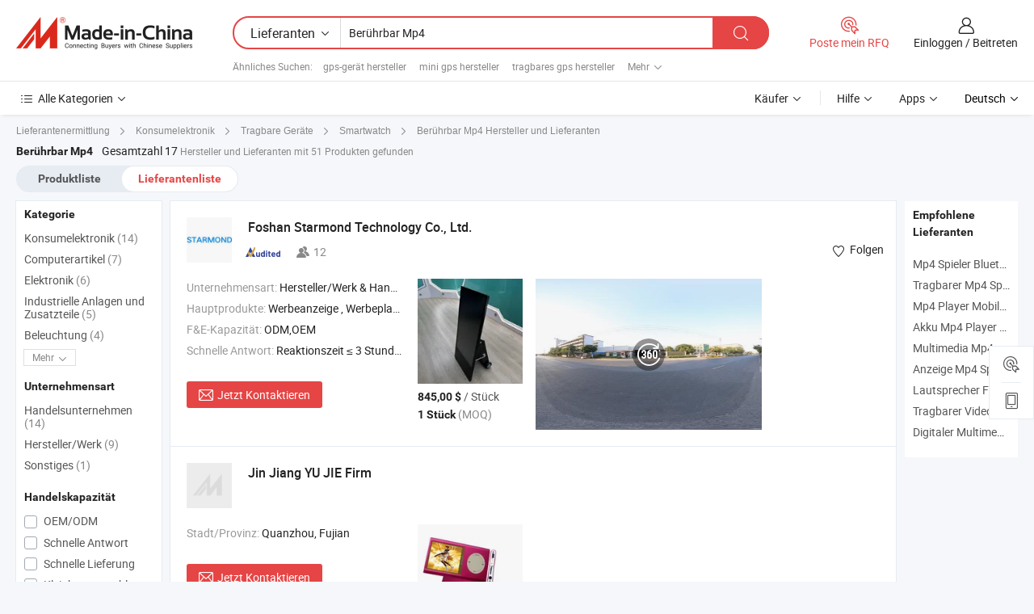

--- FILE ---
content_type: text/html;charset=UTF-8
request_url: https://de.made-in-china.com/manufacturers/touchable-mp4.html
body_size: 37284
content:
<!DOCTYPE HTML>
<html lang="de">
<head>
    <base href="//de.made-in-china.com" target="_top"/>
<meta http-equiv="Content-Type" content="text/html; charset=utf-8" />
        <title>China Hersteller Berührbar Mp4, Berührbar Mp4 Hersteller & Lieferanten auf de.Made-in-China.com</title>
    <meta content="Berührbar Mp4 Hersteller, Berührbar Mp4 Fabrik, Hersteller China, Lieferanten China" name="keywords">
        <meta content="China Berührbar Mp4 Liste Hersteller, erhalten Sie Zugriff auf Berührbar Mp4 Hersteller und Lieferanten aus China Berührbar Mp4 effektiv auf de.Made-in-China.com" name="description">
<link rel="dns-prefetch" href="//www.micstatic.com">
<link rel="preconnect" href="//www.micstatic.com">
<link rel="dns-prefetch" href="//image.made-in-china.com">
<link rel="preconnect" href="//image.made-in-china.com">
<link rel="dns-prefetch" href="//pic.made-in-china.com">
<link rel="preconnect" href="//pic.made-in-china.com">
			<link rel="canonical" href="//de.made-in-china.com/manufacturers/touchable-mp4.html"/>
	      <link type="text/css" rel="stylesheet" href="https://www.micstatic.com/common/css/global_bdef139a.css" /><link type="text/css" rel="stylesheet" href="https://www.micstatic.com/common/js/assets/artDialog/skins/simple_221eedfd.css" /><link type="text/css" rel="stylesheet" href="https://www.micstatic.com/common/css/validator_88e23ce7.css" /><link type="text/css" rel="stylesheet" href="https://www.micstatic.com/landing/www/qc/css/company-search.B_5230bcb5.css" /><link type="text/css" rel="stylesheet" href="https://www.micstatic.com/common/future/core/style/future_d36576e8.css" /><link type="text/css" rel="stylesheet" href="https://www.micstatic.com/landing/www/qp/css/modules/swiper@7.0.5-bundle.min_f7b0d48b.css" /> 
                <link rel="alternate" hreflang="de" href="https://de.made-in-china.com/manufacturers/touchable-mp4.html" />
            <link rel="alternate" hreflang="hi" href="https://hi.made-in-china.com/manufacturers/touchable-mp4.html" />
            <link rel="alternate" hreflang="ru" href="https://ru.made-in-china.com/manufacturers/touchable-mp4.html" />
            <link rel="alternate" hreflang="pt" href="https://pt.made-in-china.com/manufacturers/touchable-mp4.html" />
            <link rel="alternate" hreflang="ko" href="https://kr.made-in-china.com/manufacturers/touchable-mp4.html" />
            <link rel="alternate" hreflang="en" href="https://www.made-in-china.com/manufacturers/touchable-mp4.html" />
            <link rel="alternate" hreflang="it" href="https://it.made-in-china.com/manufacturers/touchable-mp4.html" />
            <link rel="alternate" hreflang="fr" href="https://fr.made-in-china.com/manufacturers/touchable-mp4.html" />
            <link rel="alternate" hreflang="es" href="https://es.made-in-china.com/manufacturers/touchable-mp4.html" />
            <link rel="alternate" hreflang="sa" href="https://sa.made-in-china.com/manufacturers/touchable-mp4.html" />
            <link rel="alternate" hreflang="x-default" href="https://www.made-in-china.com/manufacturers/touchable-mp4.html" />
            <link rel="alternate" hreflang="vi" href="https://vi.made-in-china.com/manufacturers/touchable-mp4.html" />
            <link rel="alternate" hreflang="th" href="https://th.made-in-china.com/manufacturers/touchable-mp4.html" />
            <link rel="alternate" hreflang="ja" href="https://jp.made-in-china.com/manufacturers/touchable-mp4.html" />
            <link rel="alternate" hreflang="id" href="https://id.made-in-china.com/manufacturers/touchable-mp4.html" />
            <link rel="alternate" hreflang="nl" href="https://nl.made-in-china.com/manufacturers/touchable-mp4.html" />
            <link rel="alternate" hreflang="tr" href="https://tr.made-in-china.com/manufacturers/touchable-mp4.html" />
    <style>
        body .prod-favorite-icon .tip-faverite{
            width: 115px;
        }
        .J-async-dom .extra-rec {
            min-height: 1000px;
        }
    </style>
<!-- Polyfill Code Begin --><script chaset="utf-8" type="text/javascript" src="https://www.micstatic.com/polyfill/polyfill-simplify_eb12d58d.js"></script><!-- Polyfill Code End --></head>
<body probe-clarity="false" >
            <div id="header" ></div>
<script>
    function headerMlanInit() {
        const funcName = 'headerMlan';
        const app = new window[funcName]({target: document.getElementById('header'), props: {props: {"pageType":3,"logoTitle":"Hersteller und Lieferanten","logoUrl":null,"base":{"buyerInfo":{"service":"Service","newUserGuide":"Leitfaden für Neue Benutzer","auditReport":"Audited Suppliers' Reports","meetSuppliers":"Meet Suppliers","onlineTrading":"Secured Trading Service","buyerCenter":"Käufer-Center","contactUs":"Kontakt","search":"Suche","prodDirectory":"Produktverzeichnis","supplierDiscover":"Supplier Discover","sourcingRequest":"Beschaffungsanfrage Posten","quickLinks":"Quick Links","myFavorites":"Meine Favoriten","visitHistory":"Browser-Chronik","buyer":"Käufer","blog":"Geschäfts-einblicke"},"supplierInfo":{"supplier":"Lieferant","joinAdvance":"加入高级会员","tradeServerMarket":"外贸服务市场","memberHome":"外贸e家","cloudExpo":"Smart Expo云展会","onlineTrade":"交易服务","internationalLogis":"国际物流","northAmericaBrandSailing":"北美全渠道出海","micDomesticTradeStation":"中国制造网内贸站"},"helpInfo":{"whyMic":"Why Made-in-China.com","auditSupplierWay":"Wie prüfen wir Lieferanten","securePaymentWay":"Wie sichern wir die Zahlung","submitComplaint":"Eine Beschwerde einreichen","contactUs":"Kontakt","faq":"FAQ","help":"Hilfe"},"appsInfo":{"downloadApp":"Lade App herunter!","forBuyer":"Für Käufer","forSupplier":"Für Lieferant","exploreApp":"Entdecken Sie exklusive App-Rabatte","apps":"Apps"},"languages":[{"lanCode":0,"simpleName":"en","name":"English","value":"//www.made-in-china.com/manufacturers/touchable-mp4.html","htmlLang":"en"},{"lanCode":5,"simpleName":"es","name":"Español","value":"//es.made-in-china.com/manufacturers/touchable-mp4.html","htmlLang":"es"},{"lanCode":4,"simpleName":"pt","name":"Português","value":"//pt.made-in-china.com/manufacturers/touchable-mp4.html","htmlLang":"pt"},{"lanCode":2,"simpleName":"fr","name":"Français","value":"//fr.made-in-china.com/manufacturers/touchable-mp4.html","htmlLang":"fr"},{"lanCode":3,"simpleName":"ru","name":"Русский язык","value":"//ru.made-in-china.com/manufacturers/touchable-mp4.html","htmlLang":"ru"},{"lanCode":8,"simpleName":"it","name":"Italiano","value":"//it.made-in-china.com/manufacturers/touchable-mp4.html","htmlLang":"it"},{"lanCode":6,"simpleName":"de","name":"Deutsch","value":"//de.made-in-china.com/","htmlLang":"de"},{"lanCode":7,"simpleName":"nl","name":"Nederlands","value":"//nl.made-in-china.com/manufacturers/touchable-mp4.html","htmlLang":"nl"},{"lanCode":9,"simpleName":"sa","name":"العربية","value":"//sa.made-in-china.com/manufacturers/touchable-mp4.html","htmlLang":"ar"},{"lanCode":11,"simpleName":"kr","name":"한국어","value":"//kr.made-in-china.com/manufacturers/touchable-mp4.html","htmlLang":"ko"},{"lanCode":10,"simpleName":"jp","name":"日本語","value":"//jp.made-in-china.com/manufacturers/touchable-mp4.html","htmlLang":"ja"},{"lanCode":12,"simpleName":"hi","name":"हिन्दी","value":"//hi.made-in-china.com/manufacturers/touchable-mp4.html","htmlLang":"hi"},{"lanCode":13,"simpleName":"th","name":"ภาษาไทย","value":"//th.made-in-china.com/manufacturers/touchable-mp4.html","htmlLang":"th"},{"lanCode":14,"simpleName":"tr","name":"Türkçe","value":"//tr.made-in-china.com/manufacturers/touchable-mp4.html","htmlLang":"tr"},{"lanCode":15,"simpleName":"vi","name":"Tiếng Việt","value":"//vi.made-in-china.com/manufacturers/touchable-mp4.html","htmlLang":"vi"},{"lanCode":16,"simpleName":"id","name":"Bahasa Indonesia","value":"//id.made-in-china.com/manufacturers/touchable-mp4.html","htmlLang":"id"}],"showMlan":true,"showRules":false,"rules":"Rules","language":"de","menu":"Speisekarte","subTitle":null,"subTitleLink":null,"stickyInfo":null},"categoryRegion":{"categories":"Alle Kategorien","categoryList":[{"name":"Landwirtschaft & Essen","value":"https://de.made-in-china.com/category1_Agriculture-Food/Agriculture-Food_usssssssss.html","catCode":"1000000000"},{"name":"Kleidung & Accessories","value":"https://de.made-in-china.com/category1_Apparel-Accessories/Apparel-Accessories_uussssssss.html","catCode":"1100000000"},{"name":"Kunsthandwerk","value":"https://de.made-in-china.com/category1_Arts-Crafts/Arts-Crafts_uyssssssss.html","catCode":"1200000000"},{"name":"Auto, Motor und Zusatz","value":"https://de.made-in-china.com/category1_Auto-Motorcycle-Parts-Accessories/Auto-Motorcycle-Parts-Accessories_yossssssss.html","catCode":"2900000000"},{"name":"Koffer, Handtaschen und Geschenkkisten","value":"https://de.made-in-china.com/category1_Bags-Cases-Boxes/Bags-Cases-Boxes_yhssssssss.html","catCode":"2600000000"},{"name":"Chemische Produkte","value":"https://de.made-in-china.com/category1_Chemicals/Chemicals_uissssssss.html","catCode":"1300000000"},{"name":"Computerartikel","value":"https://de.made-in-china.com/category1_Computer-Products/Computer-Products_iissssssss.html","catCode":"3300000000"},{"name":"Bau- und Dekomaterial","value":"https://de.made-in-china.com/category1_Construction-Decoration/Construction-Decoration_ugssssssss.html","catCode":"1500000000"},{"name":"Konsumelektronik","value":"https://de.made-in-china.com/category1_Consumer-Electronics/Consumer-Electronics_unssssssss.html","catCode":"1400000000"},{"name":"Elektronik","value":"https://de.made-in-china.com/category1_Electrical-Electronics/Electrical-Electronics_uhssssssss.html","catCode":"1600000000"},{"name":"Möbel","value":"https://de.made-in-china.com/category1_Furniture/Furniture_yessssssss.html","catCode":"2700000000"},{"name":"Gesundheit und Medizin","value":"https://de.made-in-china.com/category1_Health-Medicine/Health-Medicine_uessssssss.html","catCode":"1700000000"},{"name":"Industrielle Anlagen und Zusatzteile","value":"https://de.made-in-china.com/category1_Industrial-Equipment-Components/Industrial-Equipment-Components_inssssssss.html","catCode":"3400000000"},{"name":"Messinstrumente","value":"https://de.made-in-china.com/category1_Instruments-Meters/Instruments-Meters_igssssssss.html","catCode":"3500000000"},{"name":"Alltagsgegenstände","value":"https://de.made-in-china.com/category1_Light-Industry-Daily-Use/Light-Industry-Daily-Use_urssssssss.html","catCode":"1800000000"},{"name":"Beleuchtung","value":"https://de.made-in-china.com/category1_Lights-Lighting/Lights-Lighting_isssssssss.html","catCode":"3000000000"},{"name":"Produktionsmaschinen","value":"https://de.made-in-china.com/category1_Manufacturing-Processing-Machinery/Manufacturing-Processing-Machinery_uossssssss.html","catCode":"1900000000"},{"name":"Mineralien und Energie","value":"https://de.made-in-china.com/category1_Metallurgy-Mineral-Energy/Metallurgy-Mineral-Energy_ysssssssss.html","catCode":"2000000000"},{"name":"Büromaterial","value":"https://de.made-in-china.com/category1_Office-Supplies/Office-Supplies_yrssssssss.html","catCode":"2800000000"},{"name":"Verpackung und Druck","value":"https://de.made-in-china.com/category1_Packaging-Printing/Packaging-Printing_ihssssssss.html","catCode":"3600000000"},{"name":"Sicherheit und Schutz","value":"https://de.made-in-china.com/category1_Security-Protection/Security-Protection_ygssssssss.html","catCode":"2500000000"},{"name":"Service","value":"https://de.made-in-china.com/category1_Service/Service_ynssssssss.html","catCode":"2400000000"},{"name":"Sport und Erholung","value":"https://de.made-in-china.com/category1_Sporting-Goods-Recreation/Sporting-Goods-Recreation_iussssssss.html","catCode":"3100000000"},{"name":"Textilien","value":"https://de.made-in-china.com/category1_Textile/Textile_yussssssss.html","catCode":"2100000000"},{"name":"Werkzeug","value":"https://de.made-in-china.com/category1_Tools-Hardware/Tools-Hardware_iyssssssss.html","catCode":"3200000000"},{"name":"Spielzeug","value":"https://de.made-in-china.com/category1_Toys/Toys_yyssssssss.html","catCode":"2200000000"},{"name":"Transport","value":"https://de.made-in-china.com/category1_Transportation/Transportation_yissssssss.html","catCode":"2300000000"}],"more":"Mehr"},"searchRegion":{"show":true,"lookingFor":"Sagen Sie uns, was Sie suchen...","homeUrl":"//de.made-in-china.com","products":"Produkte","suppliers":"Lieferanten","auditedFactory":null,"uploadImage":"Bild hochladen","max20MbPerImage":"Maximal 20 MB pro Bild","yourRecentKeywords":"Ihre letzten Schlüsselwörter","clearHistory":"Verlauf Löschen","popularSearches":"Ähnliches Suchen","relatedSearches":"Mehr","more":null,"maxSizeErrorMsg":"Upload fehlgeschlagen. Die maximale Bildgröße beträgt 20 MB.","noNetworkErrorMsg":"Keine Netzwerk Verbindung. Bitte überprüfen Sie Ihre Netzwerkeinstellungen und versuchen Sie es noch einmal.","uploadFailedErrorMsg":"Hochladen fehlgeschlagen.Falsches Bildformat. Unterstützte Formate: JPG, PNG, BMP.","relatedList":[{"word":"gps-gerät hersteller","adsData":"","link":"https://de.made-in-china.com/manufacturers/gps-device.html","title":"gps-gerät hersteller"},{"word":"mini gps hersteller","adsData":"","link":"https://de.made-in-china.com/manufacturers/mini-gps.html","title":"mini gps hersteller"},{"word":"tragbares gps hersteller","adsData":"","link":"https://de.made-in-china.com/manufacturers/portable-gps.html","title":"tragbares gps hersteller"},{"word":"gps-empfänger hersteller","adsData":"","link":"https://de.made-in-china.com/manufacturers/gps-receiver.html","title":"gps-empfänger hersteller"},{"word":"mikro lautsprecher hersteller","adsData":"","link":"https://de.made-in-china.com/manufacturers/micro-speaker.html","title":"mikro lautsprecher hersteller"},{"word":"Gps Mit Fm-transmitter","adsData":"","link":"https://de.made-in-china.com/tag_search_product/Gps-With-Fm-Transmitter_ooigyrn_1.html","title":"Gps Mit Fm-transmitter"},{"word":"Neuer Mp4 Spieler","adsData":"","link":"https://de.made-in-china.com/tag_search_product/New-Mp4-Player_onnun_1.html","title":"Neuer Mp4 Spieler"},{"word":"Neu Mp4","adsData":"","link":"https://de.made-in-china.com/tag_search_product/New-Mp4_ihruun_1.html","title":"Neu Mp4"},{"word":"Bester Mp4 Spieler","adsData":"","link":"https://de.made-in-china.com/tag_search_product/Best-Mp4-Player_reoeugn_1.html","title":"Bester Mp4 Spieler"},{"word":"Digital Mp4","adsData":"","link":"https://de.made-in-china.com/tag_search_product/Digital-Mp4_iguehn_1.html","title":"Digital Mp4"}],"relatedTitle":null,"relatedTitleLink":null,"formParams":null,"mlanFormParams":{"keyword":"Berührbar Mp4","inputkeyword":"Berührbar Mp4","type":null,"currentTab":null,"currentPage":null,"currentCat":null,"currentRegion":null,"currentProp":null,"submitPageUrl":null,"parentCat":null,"otherSearch":null,"currentAllCatalogCodes":null,"sgsMembership":null,"memberLevel":null,"topOrder":null,"size":null,"more":"mehr","less":"less","staticUrl50":null,"staticUrl10":null,"staticUrl30":null,"condition":"1","conditionParamsList":[{"condition":"0","conditionName":null,"action":"/productSearch?keyword=#word#","searchUrl":null,"inputPlaceholder":null},{"condition":"1","conditionName":null,"action":"https://de.made-in-china.com/companySearch?keyword=#word#","searchUrl":null,"inputPlaceholder":null}]},"enterKeywordTips":"Bitte geben Sie mindestens ein Stichwort für Ihre Suche ein.","openMultiSearch":false},"frequentRegion":{"rfq":{"rfq":"Poste mein RFQ","searchRfq":"Search RFQs","acquireRfqHover":"Sagen Sie uns, was Sie brauchen und probieren Sie den einfachen Weg, um Angebote zu erhalten !","searchRfqHover":"Discover quality RFQs and connect with big-budget buyers"},"account":{"account":"Konto","signIn":"Einloggen","join":"Beitreten","newUser":"Neuer Benutzer","joinFree":"Kostenlos beitreten","or":"Oder","socialLogin":"Durch Klicken auf Anmelden, Kostenlos anmelden oder Fortfahren mit Facebook, Linkedin, Twitter, Google, %s stimme ich der %sUser Agreement%s und der %sPrivacy Policy%s zu","message":"Nachrichten","quotes":"Zitate","orders":"Aufträge","favorites":"Favoriten","visitHistory":"Browser-Chronik","postSourcingRequest":"Beschaffungsanfrage Posten","hi":"Hallo","signOut":"Austragen","manageProduct":"Produkte Verwalten","editShowroom":"Showroom bearbeiten","username":"","userType":null,"foreignIP":true,"currentYear":2026,"userAgreement":"Nutzungsvertrag","privacyPolicy":"Datenschutzerklärung"},"message":{"message":"Nachrichten","signIn":"Einloggen","join":"Beitreten","newUser":"Neuer Benutzer","joinFree":"Kostenlos beitreten","viewNewMsg":"Sign in to view the new messages","inquiry":"Anfragen","rfq":"RFQs","awaitingPayment":"Awaiting payments","chat":"Plaudern","awaitingQuotation":"Warten auf Angebote"},"cart":{"cart":"Anfragekorb"}},"busiRegion":null,"previewRegion":null,"relatedQpSync":true,"relatedQpSearchUrl":"https://www.made-in-china.com/multi-search/getHeadRelatedQp?word=touchable mp4&headQpType=QC&lanCode=6"}}});
		const hoc=o=>(o.__proto__.$get=function(o){return this.$$.ctx[this.$$.props[o]]},o.__proto__.$getKeys=function(){return Object.keys(this.$$.props)},o.__proto__.$getProps=function(){return this.$get("props")},o.__proto__.$setProps=function(o){var t=this.$getKeys(),s={},p=this;t.forEach(function(o){s[o]=p.$get(o)}),s.props=Object.assign({},s.props,o),this.$set(s)},o.__proto__.$help=function(){console.log("\n            $set(props): void             | 设置props的值\n            $get(key: string): any        | 获取props指定key的值\n            $getKeys(): string[]          | 获取props所有key\n            $getProps(): any              | 获取props里key为props的值（适用nail）\n            $setProps(params: any): void  | 设置props里key为props的值（适用nail）\n            $on(ev, callback): func       | 添加事件监听，返回移除事件监听的函数\n            $destroy(): void              | 销毁组件并触发onDestroy事件\n        ")},o);
        window[`${funcName}Api`] = hoc(app);
    };
</script><script type="text/javascript" crossorigin="anonymous" onload="headerMlanInit()" src="https://www.micstatic.com/nail/pc/header-mlan_6f301846.js"></script>    	<div class="auto-size J-auto-size qc-page">
        <input type="hidden" id="lanCode" name="lanCode" value="6">
        <input type="hidden" id="lan" name="lan" value="de">
        <input type="hidden" id="sensor_pg_v" value="st:qc,m:touchable mp4,p:1,tp:103,stp:10302,tp:103,stp:10302"/>
        <input id="ads_word" name="ads_word" type="hidden" value="touchable mp4"/>
        <input type="hidden" id="relatedQpSync" name="relatedQpSync" value="true">
                        <input type="hidden" id="login" value="false" />
        <input type="hidden" id="loginBuyer" value="false" />
        <input type="hidden" id="liveComIds" value="null"/>
        <input type="hidden" name="user_behavior_trace_id" id="user_behavior_trace_id" value="1jfdl38toa6av"/>
                <script class="J-mlan-config" type="text/data-lang" data-lang="">
        {
            "Please input keyword(s).": "Bitte Schlüsselwort(e) eingeben.",
            "Please input the information in English only.": "Bitte geben Sie die Informationen nur auf Englisch ein.",
            "More": "Mehr",
            "Less": "Weniger",
            "negotiable": "Verhandelbar",
            "Following": "Folge",
            "Follow": "Folgen",
            "Followed Successfully!": "Erfolgreich verfolgt!",
            "Unfollow Successfully!": "Entfolgen Sie erfolgreich!",
            "Only for global buyer.": "Nur für globale Käufer.",
            "1000 suppliers at the most.": "1000 Lieferanten höchstens.",
            "Your operation is too frequent, please try again after 24 hours.": "Ihre Operation ist zu häufig, bitte versuchen Sie es nach 24 Stunden erneut.",
            "Please enter your full name.": "Bitte geben Sie Ihren vollständigen Namen ein.",
            "Please use English characters.": "Bitte verwenden Sie englische Zeichen.",
            "Enter your email address": "Bitte geben Sie Ihre E-Mail-Adresse ein.",
            "Please enter your email address.": "Geben Sie bitte Ihre E-Mail-Adresse ein.",
            "Please enter a valid email address.": "Bitte geben Sie eine gültige E-Mail-Adresse ein.",
            "To Be Negotiated": "Verhandelt werden",
            "Updates notifications will be sent to this email, make sure your email is correct.": "Aktualisierungsbenachrichtigungen werden an diese E-Mail-Adresse gesendet. Stellen Sie sicher, dass Ihre E-Mail-Adresse korrekt ist.",
            "Name": "Name",
            "Email": "E-Mail",
            "An account already exists with this email,": "Es existiert bereits ein Konto mit dieser E-Mail,",
            "Sign in": "Einloggen",
            "now or select another email address.": "jetzt oder wählen Sie eine andere E-Mail-Adresse aus.",
            "Confirm": "Bestätigen",
            "Cancel": "Stornieren",
            "Ms.": "Frau.",
            "Mr.": "Herr.",
            "Miss": "Frau.",
            "Mrs.": "Frau.",
            "System error, please try again.": "Systemfehler, bitte erneut versuchen.",
            "Chat Now!": "Plaudern!",
            "Chat Now": "Plaudern",
            "Chat with supplier online now!": "Chatten Sie jetzt online mit dem Lieferanten！",
            "Chat": "Chatten",
            "Talk to me!": "Sprechen Sie mit mir!",
            "Supplier is offline now, please leave your message.": "Der Lieferant ist jetzt offline, bitte hinterlassen Sie Ihre Nachricht.",
            "Products": "Produkte",
            "Exhibitors": "Aussteller",
            "Suppliers": "Lieferanten"
        }
        </script>
                <div class="crumb crumb-new" itemscope itemtype="https://schema.org/BreadcrumbList">
    		<span itemprop="itemListElement" itemscope itemtype="https://schema.org/ListItem">
  <a itemprop="item" href="https://de.made-in-china.com/html/category.html">
      <span itemprop="name">Lieferantenermittlung</span>
  </a>
  <meta itemprop="position" content="1" />
</span>
						<i class="ob-icon icon-right"></i>
				<span itemprop="itemListElement" itemscope itemtype="https://schema.org/ListItem">
		    <a itemprop="item" href="https://de.made-in-china.com/category1_Consumer-Electronics/Consumer-Electronics_unssssssss.html">
		        <span itemprop="name">Konsumelektronik</span>
		    </a>
		    <meta itemprop="position" content="2" />
		</span>
						<i class="ob-icon icon-right"></i>
				<span itemprop="itemListElement" itemscope itemtype="https://schema.org/ListItem">
		    <a itemprop="item" href="https://de.made-in-china.com/category23_Consumer-Electronics/Wearable-Devices_unrgssssss_1.html">
		        <span itemprop="name">Tragbare Geräte</span>
		    </a>
		    <meta itemprop="position" content="3" />
		</span>
						<i class="ob-icon icon-right"></i>
				<span itemprop="itemListElement" itemscope itemtype="https://schema.org/ListItem">
		    <a itemprop="item" href="https://de.made-in-china.com/category23_Consumer-Electronics/Smartwatch_unrgsussss_1.html">
		        <span itemprop="name">Smartwatch</span>
		    </a>
		    <meta itemprop="position" content="4" />
		</span>
	                                        <i class="ob-icon icon-right"></i>
                                        <h1>Ber&uuml;hrbar Mp4 Hersteller und Lieferanten</h1>
            		</div>
		<div class="page grid qc-list">
                        <div class="layout-fly cf">
                <div class="main-wrap">
                    <div class="main">
						                        <div class="total-tip total-tip-new">
                                                                                                                                            <em class='key_word'>Ber&uuml;hrbar Mp4</em> <em>Gesamtzahl 17</em> Hersteller und Lieferanten mit 51 Produkten gefunden
                        </div>
						<div class="list-tab">
                            <ul class="tab">
                                <li><a href="https://de.made-in-china.com/tag_search_product/Touchable-Mp4_ooghnyn_1.html">Produktliste</a></li>
                                <li class="selected"><a>Lieferantenliste</a></li>
                                                            </ul>
						</div>
																			<div class="search-list">
								        						                                                                        <div faw-module="suppliers_list" class="list-node
                   ">
            <div class="tip arrow-top company-description" style="display: none;">
        <div class="content">
                    Smart TV manufacturer / supplier in China, offering Commercial 32 43 47 55inch Android Digital Signage Floor Standing Sided LCD Screen Advertisement Machine Side Screen Double Side Signage Display, Commercial 32 43 47inch Android Digital Signage Floor Standing Sided LCD Screen Advertisement Machine Side Screen Double Side Signage Display, Commercial 32 43inch Android Digital Signage Floor Standing Sided LCD Screen Advertisement Machine Side Screen Double Side Signage Display and so on.
                </div>
        <span class="arrow arrow-out">
            <span class="arrow arrow-in"></span>
        </span>
    </div>
    <div class="company-logo-wrap">
                <div class="company-logo">
            <img src='https://www.micstatic.com/landing/www/qc/img/com-logo.png?_v=1768815332161' data-original="//image.made-in-china.com/206f0j00daiRhWMlCUoF/Foshan-Starmond-Technology-Co-Ltd-.jpg" alt="Foshan Starmond Technology Co., Ltd." />
        </div>
        <div class="company-name-wrap">
            <h2 class="company-name">
                <a class="company-name-link" target="_blank" rel="nofollow" href="https://de.made-in-china.com/co_starmond-display" ads-data="t:6,a:1,p:2,pcid:AZpaMufYOgHS,si:1,ty:1,c:17,st:3,pa:3,flx_deliv_tp:comb,ads_id:,ads_tp:,srv_id:" >
                                            Foshan Starmond Technology Co., Ltd. </a>
            </h2>
            <div class="company-auth-wrap">
                <div class="compnay-auth">
                                                                                                                                                                                                                                                                                                                                                                                            												                                                                                                                        																		                                                                                                                        												                                                                                                                                                                                                    <span class="auth-block as-info">
                                <div class="as-logo pl-0 as-logo-now" reportUsable="reportUsable">
                                     <input type="hidden" value="AZpaMufYOgHS">
                                    <a target="_blank" href="https://de.made-in-china.com/co_starmond-display/company_info.html" rel="nofollow" ads-data="t:6,a:1,p:2,pcid:AZpaMufYOgHS,si:1,ty:1,c:17,st:4,pa:4">
                                        <span class="left_2"><img class="auth-icon ico-audited" src='https://www.micstatic.com/common/img/icon-new/as_32.png' alt="Geprüfte Lieferanten"></span>
                                                                                                                    </a>
                                </div>
                            </span>
                                                                                                                                                                                                                <span class="auth-block basic-ability">
                        <img src="https://www.micstatic.com/landing/www/qc/img/employee.png?_v=1768815332161" alt="Anzahl der Angestellten" />12
                        <div class="tip arrow-top">
                            <div class="tip-con">Anzahl der Angestellten</div>
                            <span class="arrow arrow-out">
                                <span class="arrow arrow-in"></span>
                            </span>
                        </div>
                    </span>
                                    </div>
                <div class="com-actions">
                                                                <div class="action action-follow follow-btn" data-logusername="starmond-display" data-cid="AZpaMufYOgHS" ads-data="st:69,pdid:,pcid:AZpaMufYOgHS,is_trade:,is_sample:,is_rushorder:,a:1,flx_deliv_tp:comb,ads_id:,ads_tp:,srv_id:">
                            <a href="javascript:void(0)">
                                <i class="ob-icon icon-heart-f"></i>
                                <i class="ob-icon icon-heart"></i>
                                <span>Folgen</span>
                            </a>
                        </div>
                                                        </div>
            </div>
        </div>
    </div>
    <div class="company-info-wrap">
        <div class="company-info">
            <div class="company-box">
                <div class="company-intro">
                                                                <div>
                            <label class="subject">Unternehmensart:</label>
                            <span title="Hersteller/Werk & Handelsunternehmen">
                                Hersteller/Werk & Handelsunternehmen
                            </span>
                        </div>
                                                                <div>
                            <label class="subject">Hauptprodukte:</label>
                            <span title="Werbeanzeige, Werbeplakat">
                                                                                                                                                        Werbeanzeige , Werbeplakat </span>
                        </div>
                                                                <div>
                            <label class="subject">F&E-Kapazität:</label>
                                                        <span title="ODM,OEM">
                                ODM,OEM
                            </span>
                        </div>
                                                                <div>
                            <label class="subject">Schnelle Antwort:</label>
                            <span>
                                Reaktionszeit ≤ 3 Stunden
                            </span>
                        </div>
                                                                                                                                        </div>
                <div class="user-action">
                    <a rel="nofollow" fun-inquiry-supplier target="_blank" href="https://www.made-in-china.com/sendInquiry/shrom_AZpaMufYOgHS_AZpaMufYOgHS.html?from=search&type=cs&target=com&word=touchable+mp4&plant=de" class="contact-btn" ads-data="t:6,a:1,p:2,pcid:AZpaMufYOgHS,si:1,ty:1,c:17,st:24,pa:24,st:24,flx_deliv_tp:comb,ads_id:,ads_tp:,srv_id:">
                        <i class="ob-icon icon-mail"></i> Jetzt Kontaktieren
                    </a>
                    <b class="tm3_chat_status" dataId="AZpaMufYOgHS_AZpaMufYOgHS_3"
                       inquiry="https://www.made-in-china.com/sendInquiry/shrom_AZpaMufYOgHS_AZpaMufYOgHS.html?from=search&type=cs&target=com&word=touchable+mp4&plant=de"
                       processor="chat" cid="AZpaMufYOgHS" style="display:none"></b>
                    <a rel="nofollow" class="tm-on" title="Sprechen Sie mit mir!" href="javascript:void('Talk to me!')"
                       style="display:none">Sprechen Sie mit mir!</a>
                </div>
            </div>
        </div>
        <div class="rec-product-wrap">
                            <ul class="rec-product">
                                                                                                                                <li >
                                <div class="img-thumb">
                                    <a href="https://de.made-in-china.com/co_starmond-display/product_43-Inch-Outdoor-Display-Portable-Digital-Signage-LCD-Mobile-Advertising-Player-for-Restaurant_ysrssoenry.html" class="img-thumb-inner" target="_blank" title="43 Zoll Au&szlig;enanzeige Tragbares digitales Beschilderung LCD Mobiler Werbespieler f&uuml;r Restaurant">
                                        <img alt="43 Zoll Au&szlig;enanzeige Tragbares digitales Beschilderung LCD Mobiler Werbespieler f&uuml;r Restaurant" title="43 Zoll Au&szlig;enanzeige Tragbares digitales Beschilderung LCD Mobiler Werbespieler f&uuml;r Restaurant"
                                             src="https://image.made-in-china.com/2f1j00AChcRSilHTzY/43-Zoll-Au-enanzeige-Tragbares-digitales-Beschilderung-LCD-Mobiler-Werbespieler-f-r-Restaurant.jpg"
                                                                                        faw-exposure ads-data="t:6,a:1,p:2,pcid:AZpaMufYOgHS,si:1,ty:1,c:17,st:8,pa:8,pid:HQxpwsEchCUS,tps:1,pdid:HQxpwsEchCUS,flx_deliv_tp:comb,ads_id:,ads_tp:,srv_id:"/>
                                    </a>
                                </div>
                                <div class="pro-price-moq">
                                    <div class="prd-price" title="845,00 $ / St&uuml;ck"><strong class="price">845,00 $</strong> / St&uuml;ck</div>
                                    <div class="moq" title="1 Stück">1 Stück <span class="text--grey">(MOQ)</span></div>
                                </div>
                            </li>
                                                                                                                                                        <li >
                                <div class="img-thumb">
                                    <a href="https://de.made-in-china.com/co_starmond-display/product_Commercial-Display-Android-System-Touch-Screen-50-55-65-Inch-LCD-Video-Advertising-Player_yserhonnny.html" class="img-thumb-inner" target="_blank" title="Kommerzielles Display Android System Touchscreen 50 55 65 Zoll LCD Video-Werbespieler">
                                        <img alt="Kommerzielles Display Android System Touchscreen 50 55 65 Zoll LCD Video-Werbespieler" title="Kommerzielles Display Android System Touchscreen 50 55 65 Zoll LCD Video-Werbespieler"
                                             src="https://image.made-in-china.com/2f1j00MblocZNnNwuJ/Kommerzielles-Display-Android-System-Touchscreen-50-55-65-Zoll-LCD-Video-Werbespieler.jpg"
                                                                                        faw-exposure ads-data="t:6,a:1,p:2,pcid:AZpaMufYOgHS,si:1,ty:1,c:17,st:8,pa:8,pid:iJsRwlMdLvpD,tps:2,pdid:iJsRwlMdLvpD,flx_deliv_tp:comb,ads_id:,ads_tp:,srv_id:"/>
                                    </a>
                                </div>
                                <div class="pro-price-moq">
                                    <div class="prd-price" title="507,00 $ / St&uuml;ck"><strong class="price">507,00 $</strong> / St&uuml;ck</div>
                                    <div class="moq" title="1 Stück">1 Stück <span class="text--grey">(MOQ)</span></div>
                                </div>
                            </li>
                                                                                                                                                        <li class="addto" >
                                <div class="img-thumb">
                                    <a href="https://de.made-in-china.com/co_starmond-display/product_High-Standard-Indoor-Display-Advertising-Portable-Rotary-Digital-Signage-LCD-Player_yseroesory.html" class="img-thumb-inner" target="_blank" title="Hochwertige tragbare rotierende digitale Beschilderung LCD-Player f&uuml;r Innenanzeigen">
                                        <img alt="Hochwertige tragbare rotierende digitale Beschilderung LCD-Player f&uuml;r Innenanzeigen" title="Hochwertige tragbare rotierende digitale Beschilderung LCD-Player f&uuml;r Innenanzeigen"
                                             src="https://image.made-in-china.com/2f1j00FqsoTKUJkmpz/Hochwertige-tragbare-rotierende-digitale-Beschilderung-LCD-Player-f-r-Innenanzeigen.jpg"
                                                                                        faw-exposure ads-data="t:6,a:1,p:2,pcid:AZpaMufYOgHS,si:1,ty:1,c:17,st:8,pa:8,pid:ZmspBjdEESUQ,tps:3,pdid:ZmspBjdEESUQ,flx_deliv_tp:comb,ads_id:,ads_tp:,srv_id:"/>
                                    </a>
                                </div>
                                <div class="pro-price-moq">
                                    <div class="prd-price" title="338,00 $ / St&uuml;ck"><strong class="price">338,00 $</strong> / St&uuml;ck</div>
                                    <div class="moq" title="1 Stück">1 Stück <span class="text--grey">(MOQ)</span></div>
                                </div>
                            </li>
                                                            </ul>
                                                            <script type="application/json">
                {
                    "sceneUrl": "",
                    "scenePicUrl": "",
                    "panoramaUrl": "//world-port.made-in-china.com/viewVR?comId=AZpaMufYOgHS",
                    "panoSnapshotUrl": "https://world.made-in-china.com/img/ffs/4/lGVfLMURRYiq",
                    "videoUrl": "https://v.made-in-china.com/ucv/sbr/2453b504cf88277c9725edeef7d92c/ad059418d810293868025566335316_h264_def.mp4",
                    "videoCoverPicUrl": "https://image.made-in-china.com/358f0j00AQCYSMgIhhuW/Foshan-Starmond-Technology-Co-Ltd-.jpg",
                    "vid":"",
                    "autoplay": true,
                    "comUrl": "https://de.made-in-china.com/co_starmond-display",
                    "comName": "Foshan Starmond Technology Co., Ltd.",
                    "csLevel": "50",
                    "sgsMembership": "0",
                    "keyWordSearch": "[{\"word\":\"Werbeanzeige\",\"wordSearchUrl\":\"https://de.made-in-china.com/co_starmond-display/product/keywordSearch?searchKeyword=Werbeanzeige&viewType=0\"},{\"word\":\" Werbeplakat\",\"wordSearchUrl\":\"https://de.made-in-china.com/co_starmond-display/product/keywordSearch?searchKeyword= Werbeplakat&viewType=0\"}]",
                    "inquiryUrl": "https://www.made-in-china.com/sendInquiry/shrom_AZpaMufYOgHS_AZpaMufYOgHS.html?from=search&type=cs&target=com&word=touchable+mp4&plant=de",
                    "aboutUsUrl": "https://de.made-in-china.com/co_starmond-display/company_info.html",
                    "placeholderUrl": "https://www.micstatic.com/landing/www/qc/img/spacer.gif?_v=1768815332161",
                    "tridImg": "https://www.micstatic.com/common/img/icon/3d_36.png?_v=1768815332161",
                    "tridGif": "https://www.micstatic.com/common/img/icon/3d_gif.gif?_v=1768815332161"
                }
            </script>
                <script>
                    document.addEventListener('DOMContentLoaded', function () {
                        var companyNames = document.querySelectorAll('.company-name-link');
                        companyNames.forEach(function (element) {
                            element.addEventListener('mouseover', function () {
                                // 显示公司简介
                                var description = element.closest('.list-node').querySelector('.company-description');
                                if (description) {
                                    description.style.display = 'block';
                                }
                            });
                            element.addEventListener('mouseout', function () {
                                // 隐藏公司简介
                                var description = element.closest('.list-node').querySelector('.company-description');
                                if (description) {
                                    description.style.display = 'none';
                                }
                            });
                        });
                    });
                </script>
                                            <div class="company-video-wrap" faw-exposure ads-data="t:6,a:1,p:2,pcid:AZpaMufYOgHS,si:1,ty:1,c:17,st:27,st:12,flx_deliv_tp:comb,ads_id:,ads_tp:,srv_id:">
                    <div class="J-holder 360" data-url="//world-port.made-in-china.com/viewVR?comId=AZpaMufYOgHS" ads-data="t:6,a:1,p:2,pcid:AZpaMufYOgHS,si:1,ty:1,c:17,st:27,st:12,flx_deliv_tp:comb,ads_id:,ads_tp:,srv_id:">
                                                    <img class="cover--company cover-360" src="https://world.made-in-china.com/img/ffs/4/lGVfLMURRYiq"/>
                                                <div class="J-company-play play-360">
                            <i class="ob-icon icon-panorama"></i>
                        </div>
                    </div>
                </div>
                                </div>
    </div>
    </div> <div faw-module="suppliers_list" class="list-node
                           even
               ">
            <div class="tip arrow-top company-description" style="display: none;">
        <div class="content">
                    Jin Jiang YU JIE Firm
                </div>
        <span class="arrow arrow-out">
            <span class="arrow arrow-in"></span>
        </span>
    </div>
    <div class="company-logo-wrap">
                <div class="company-logo">
            <img src='https://www.micstatic.com/landing/www/qc/img/com-logo.png?_v=1768815332161' data-original="" alt="Jin Jiang YU JIE Firm" />
        </div>
        <div class="company-name-wrap">
            <h2 class="company-name">
                <a class="company-name-link" target="_blank" href="https://de.made-in-china.com/co_joyceding1001" ads-data="t:7,a:2,p:2,pcid:hqOnSCGBfpVL,si:1,ty:1,c:17,st:3,pa:3,flx_deliv_tp:comb,ads_id:,ads_tp:,srv_id:" >
                                            Jin Jiang YU JIE Firm </a>
            </h2>
            <div class="company-auth-wrap">
                <div class="compnay-auth">
                                                                                                                                                                                </div>
                <div class="com-actions">
                                                                            </div>
            </div>
        </div>
    </div>
    <div class="company-info-wrap">
        <div class="company-info">
            <div class="company-box">
                <div class="company-intro">
                                                                                                                                                                                                                    <div>
                                <label class="subject">Stadt/Provinz:</label>
                                <span>
                                    Quanzhou, Fujian
                                </span>
                            </div>
                                                                                                    </div>
                <div class="user-action">
                    <a rel="nofollow" fun-inquiry-supplier target="_blank" href="https://www.made-in-china.com/sendInquiry/shrom_hqOnSCGBfpVL_hqOnSCGBfpVL.html?from=search&type=free&target=com&word=touchable+mp4&plant=de" class="contact-btn" ads-data="t:7,a:2,p:2,pcid:hqOnSCGBfpVL,si:1,ty:1,c:17,st:24,pa:24,st:24,flx_deliv_tp:comb,ads_id:,ads_tp:,srv_id:">
                        <i class="ob-icon icon-mail"></i> Jetzt Kontaktieren
                    </a>
                    <b class="tm3_chat_status" dataId="hqOnSCGBfpVL_hqOnSCGBfpVL_3"
                       inquiry="https://www.made-in-china.com/sendInquiry/shrom_hqOnSCGBfpVL_hqOnSCGBfpVL.html?from=search&type=free&target=com&word=touchable+mp4&plant=de"
                       processor="chat" cid="hqOnSCGBfpVL" style="display:none"></b>
                    <a rel="nofollow" class="tm-on" title="Sprechen Sie mit mir!" href="javascript:void('Talk to me!')"
                       style="display:none">Sprechen Sie mit mir!</a>
                </div>
            </div>
        </div>
        <div class="rec-product-wrap">
                            <ul class="rec-product">
                                                                                                                                <li >
                                <div class="img-thumb">
                                    <a href="https://de.made-in-china.com/co_joyceding1001/product_Touchable-MP4-QH131-_hirgshosg.html" class="img-thumb-inner" target="_blank" title="Ber&uuml;hrbar MP4 (QH131)">
                                        <img alt="Ber&uuml;hrbar MP4 (QH131)" title="Ber&uuml;hrbar MP4 (QH131)"
                                             src="https://image.made-in-china.com/2f1j00JCFEaTqBnLoM/Ber-hrbar-MP4-QH131-.jpg"
                                                                                        faw-exposure ads-data="t:7,a:2,p:2,pcid:hqOnSCGBfpVL,si:1,ty:1,c:17,st:8,pa:8,pid:ZMynmEWoCgVb,tps:1,pdid:ZMynmEWoCgVb,flx_deliv_tp:comb,ads_id:,ads_tp:,srv_id:"/>
                                    </a>
                                </div>
                                <div class="pro-price-moq">
                                    <div class="prd-price" title=""><strong class="price">Verhandelbar</strong></div>
                                    <div class="moq" title=""> <span class="text--grey">(MOQ)</span></div>
                                </div>
                            </li>
                                                            </ul>
                                                            <script type="application/json">
                {
                    "sceneUrl": "",
                    "scenePicUrl": "",
                    "panoramaUrl": "",
                    "panoSnapshotUrl": "",
                    "videoUrl": "",
                    "videoCoverPicUrl": "",
                    "vid":"",
                    "autoplay": true,
                    "comUrl": "https://de.made-in-china.com/co_joyceding1001",
                    "comName": "Jin Jiang YU JIE Firm",
                    "csLevel": "0",
                    "sgsMembership": "",
                    "keyWordSearch": "[{\"word\":\"Schuhe\",\"wordSearchUrl\":\"https://de.made-in-china.com/co_joyceding1001/product/keywordSearch?searchKeyword=Schuhe&viewType=0\"},{\"word\":\" Sportschuhe\",\"wordSearchUrl\":\"https://de.made-in-china.com/co_joyceding1001/product/keywordSearch?searchKeyword= Sportschuhe&viewType=0\"},{\"word\":\" MP3\",\"wordSearchUrl\":\"https://de.made-in-china.com/co_joyceding1001/product/keywordSearch?searchKeyword= MP3&viewType=0\"},{\"word\":\" MP4\",\"wordSearchUrl\":\"https://de.made-in-china.com/co_joyceding1001/product/keywordSearch?searchKeyword= MP4&viewType=0\"},{\"word\":\" U Disk\",\"wordSearchUrl\":\"https://de.made-in-china.com/co_joyceding1001/product/keywordSearch?searchKeyword= U Disk&viewType=0\"}]",
                    "inquiryUrl": "https://www.made-in-china.com/sendInquiry/shrom_hqOnSCGBfpVL_hqOnSCGBfpVL.html?from=search&type=free&target=com&word=touchable+mp4&plant=de",
                    "aboutUsUrl": "https://de.made-in-china.com/co_joyceding1001/company_info.html",
                    "placeholderUrl": "https://www.micstatic.com/landing/www/qc/img/spacer.gif?_v=1768815332161",
                    "tridImg": "https://www.micstatic.com/common/img/icon/3d_36.png?_v=1768815332161",
                    "tridGif": "https://www.micstatic.com/common/img/icon/3d_gif.gif?_v=1768815332161"
                }
            </script>
                <script>
                    document.addEventListener('DOMContentLoaded', function () {
                        var companyNames = document.querySelectorAll('.company-name-link');
                        companyNames.forEach(function (element) {
                            element.addEventListener('mouseover', function () {
                                // 显示公司简介
                                var description = element.closest('.list-node').querySelector('.company-description');
                                if (description) {
                                    description.style.display = 'block';
                                }
                            });
                            element.addEventListener('mouseout', function () {
                                // 隐藏公司简介
                                var description = element.closest('.list-node').querySelector('.company-description');
                                if (description) {
                                    description.style.display = 'none';
                                }
                            });
                        });
                    });
                </script>
                                </div>
    </div>
    </div> <div faw-module="suppliers_list" class="list-node
                   ">
            <div class="tip arrow-top company-description" style="display: none;">
        <div class="content">
                    Digital Singage, LCD Video Wall, Touch Screen Kiosk manufacturer / supplier in China, offering LCD-Bildschirm-Werbedisplay faltbares digitales Plakat für Einzelhandelsgeschäfte, Außen Innen Vollfarb SMD P10 P8 P6 P4.81 P3.91 P3 P2.5 P2 P1 Mietgebühr Gebogene Digitale Werbe Video Wand LED Zeichen Billboard Panel Bildschirme Anzeige, Interaktive programmierbare P4.81 DJ-Booth Bar LED-Anzeige LED-Bildschirm Tanzfläche and so on.
                </div>
        <span class="arrow arrow-out">
            <span class="arrow arrow-in"></span>
        </span>
    </div>
    <div class="company-logo-wrap">
                <div class="company-logo">
            <img src='https://www.micstatic.com/landing/www/qc/img/com-logo.png?_v=1768815332161' data-original="//image.made-in-china.com/206f0j00BtuYNeaPqUqD/Guangzhou-Zongheng-Technology-Co-Ltd-.jpg" alt="Guangzhou Zongheng Technology Co., Ltd." />
        </div>
        <div class="company-name-wrap">
            <h2 class="company-name">
                <a class="company-name-link" target="_blank" rel="nofollow" href="https://de.made-in-china.com/co_zhview" ads-data="t:6,a:3,p:2,pcid:hOPfzierCRId,si:1,ty:1,c:17,st:3,pa:3,flx_deliv_tp:comb,ads_id:,ads_tp:,srv_id:" >
                                            Guangzhou Zongheng Technology Co., Ltd. </a>
            </h2>
            <div class="company-auth-wrap">
                <div class="compnay-auth">
                                                                                                                                                                                                                                                                                                                                                                                            												                                                                                                                        																		                                                                                                                        												                                                                                                                                                                                                    <span class="auth-block as-info">
                                <div class="as-logo pl-0 as-logo-now" reportUsable="reportUsable">
                                     <input type="hidden" value="hOPfzierCRId">
                                    <a target="_blank" href="https://de.made-in-china.com/co_zhview/company_info.html" rel="nofollow" ads-data="t:6,a:3,p:2,pcid:hOPfzierCRId,si:1,ty:1,c:17,st:4,pa:4">
                                        <span class="left_2"><img class="auth-icon ico-audited" src='https://www.micstatic.com/common/img/icon-new/as_32.png' alt="Geprüfte Lieferanten"></span>
                                                                                                                    </a>
                                </div>
                            </span>
                                                                                                                                                                                                        </div>
                <div class="com-actions">
                                                                <div class="action action-follow follow-btn" data-logusername="zhview" data-cid="hOPfzierCRId" ads-data="st:69,pdid:,pcid:hOPfzierCRId,is_trade:,is_sample:,is_rushorder:,a:3,flx_deliv_tp:comb,ads_id:,ads_tp:,srv_id:">
                            <a href="javascript:void(0)">
                                <i class="ob-icon icon-heart-f"></i>
                                <i class="ob-icon icon-heart"></i>
                                <span>Folgen</span>
                            </a>
                        </div>
                                                        </div>
            </div>
        </div>
    </div>
    <div class="company-info-wrap">
        <div class="company-info">
            <div class="company-box">
                <div class="company-intro">
                                                                                    <div>
                            <label class="subject">Hauptprodukte:</label>
                            <span title="Digitale Beschilderung, LCD-Video-Wand, Touchscreen-Kiosk, Touchscreen-Monitor, interaktive Tafel, LCD-Werbespieler, Multimedia-Spieler, digitale Beschilderung für Innenräume, digitale Beschilderung für Außenbereiche">
                                                                                                                                                        Digitale Beschilderung , LCD-Video-Wand , Touchscreen-Kiosk , Touchscreen-Monitor , interaktive Tafel </span>
                        </div>
                                                                                                                                                                            <div>
                                <label class="subject">Stadt/Provinz:</label>
                                <span>
                                    Guangzhou, Guangdong
                                </span>
                            </div>
                                                                                                    </div>
                <div class="user-action">
                    <a rel="nofollow" fun-inquiry-supplier target="_blank" href="https://www.made-in-china.com/sendInquiry/shrom_hOPfzierCRId_hOPfzierCRId.html?from=search&type=cs&target=com&word=touchable+mp4&plant=de" class="contact-btn" ads-data="t:6,a:3,p:2,pcid:hOPfzierCRId,si:1,ty:1,c:17,st:24,pa:24,st:24,flx_deliv_tp:comb,ads_id:,ads_tp:,srv_id:">
                        <i class="ob-icon icon-mail"></i> Jetzt Kontaktieren
                    </a>
                    <b class="tm3_chat_status" dataId="hOPfzierCRId_hOPfzierCRId_3"
                       inquiry="https://www.made-in-china.com/sendInquiry/shrom_hOPfzierCRId_hOPfzierCRId.html?from=search&type=cs&target=com&word=touchable+mp4&plant=de"
                       processor="chat" cid="hOPfzierCRId" style="display:none"></b>
                    <a rel="nofollow" class="tm-on" title="Sprechen Sie mit mir!" href="javascript:void('Talk to me!')"
                       style="display:none">Sprechen Sie mit mir!</a>
                </div>
            </div>
        </div>
        <div class="rec-product-wrap">
                            <ul class="rec-product">
                                                                                                                                <li >
                                <div class="img-thumb">
                                    <a href="https://de.made-in-china.com/co_zhview/product_86-Inch-Teaching-All-in-One-Machine-Multimedia-Touchable-Machine-Video-Conference-Smart-Whiteboard-Machine_yshuusnnug.html" class="img-thumb-inner" target="_blank" title="86 Zoll Lehrmaschine All-in-One Multimedia Touchmaschine Videokonferenz Smart Whiteboard Maschine">
                                        <img alt="86 Zoll Lehrmaschine All-in-One Multimedia Touchmaschine Videokonferenz Smart Whiteboard Maschine" title="86 Zoll Lehrmaschine All-in-One Multimedia Touchmaschine Videokonferenz Smart Whiteboard Maschine"
                                             src="https://image.made-in-china.com/2f1j00YVIbktDzOMoh/86-Zoll-Lehrmaschine-All-in-One-Multimedia-Touchmaschine-Videokonferenz-Smart-Whiteboard-Maschine.jpg"
                                                                                        faw-exposure ads-data="t:6,a:3,p:2,pcid:hOPfzierCRId,si:1,ty:1,c:17,st:8,pa:8,pid:DxTYJaGPBoWI,tps:1,pdid:DxTYJaGPBoWI,flx_deliv_tp:comb,ads_id:,ads_tp:,srv_id:"/>
                                    </a>
                                </div>
                                <div class="pro-price-moq">
                                    <div class="prd-price" title="460,00 $ / St&uuml;ck"><strong class="price">460,00 $</strong> / St&uuml;ck</div>
                                    <div class="moq" title="1 Stück">1 Stück <span class="text--grey">(MOQ)</span></div>
                                </div>
                            </li>
                                                                                                                                                        <li >
                                <div class="img-thumb">
                                    <a href="https://de.made-in-china.com/co_zhview/product_LCD-Panel-Standing-Touchable-Advertising-Temperecd-Glass-Panel-Kiosk-LCD-Digital-Signage-Equipment_uoenonhnny.html" class="img-thumb-inner" target="_blank" title="LCD-Panel Stehende Ber&uuml;hrbare Werbung Temperiertes Glas Panel Kiosk LCD Digitale Beschilderung Ausr&uuml;stung">
                                        <img alt="LCD-Panel Stehende Ber&uuml;hrbare Werbung Temperiertes Glas Panel Kiosk LCD Digitale Beschilderung Ausr&uuml;stung" title="LCD-Panel Stehende Ber&uuml;hrbare Werbung Temperiertes Glas Panel Kiosk LCD Digitale Beschilderung Ausr&uuml;stung"
                                             src="https://image.made-in-china.com/2f1j00AwmitcWCnQuT/LCD-Panel-Stehende-Ber-hrbare-Werbung-Temperiertes-Glas-Panel-Kiosk-LCD-Digitale-Beschilderung-Ausr-stung.jpg"
                                                                                        faw-exposure ads-data="t:6,a:3,p:2,pcid:hOPfzierCRId,si:1,ty:1,c:17,st:8,pa:8,pid:HFIfilODrvUb,tps:2,pdid:HFIfilODrvUb,flx_deliv_tp:comb,ads_id:,ads_tp:,srv_id:"/>
                                    </a>
                                </div>
                                <div class="pro-price-moq">
                                    <div class="prd-price" title="260,00 $ / St&uuml;ck"><strong class="price">260,00 $</strong> / St&uuml;ck</div>
                                    <div class="moq" title="1 Stück">1 Stück <span class="text--grey">(MOQ)</span></div>
                                </div>
                            </li>
                                                                                                                                                        <li class="addto" >
                                <div class="img-thumb">
                                    <a href="https://de.made-in-china.com/co_zhview/product_Teaching-All-in-One-Machine-Conference-Smart-Whiteboard-Multimedia-Touchable-Machine_ysrisneryg.html" class="img-thumb-inner" target="_blank" title="Lehrkonferenz All-in-One Smart Whiteboard Multimedia Touchscreen Maschine">
                                        <img alt="Lehrkonferenz All-in-One Smart Whiteboard Multimedia Touchscreen Maschine" title="Lehrkonferenz All-in-One Smart Whiteboard Multimedia Touchscreen Maschine"
                                             src="https://image.made-in-china.com/2f1j00UqeoVgRCrOcm/Lehrkonferenz-All-in-One-Smart-Whiteboard-Multimedia-Touchscreen-Maschine.jpg"
                                                                                        faw-exposure ads-data="t:6,a:3,p:2,pcid:hOPfzierCRId,si:1,ty:1,c:17,st:8,pa:8,pid:jmuRHpxlgyhS,tps:3,pdid:jmuRHpxlgyhS,flx_deliv_tp:comb,ads_id:,ads_tp:,srv_id:"/>
                                    </a>
                                </div>
                                <div class="pro-price-moq">
                                    <div class="prd-price" title="460,00 $ / St&uuml;ck"><strong class="price">460,00 $</strong> / St&uuml;ck</div>
                                    <div class="moq" title="1 Stück">1 Stück <span class="text--grey">(MOQ)</span></div>
                                </div>
                            </li>
                                                            </ul>
                                                            <script type="application/json">
                {
                    "sceneUrl": "",
                    "scenePicUrl": "",
                    "panoramaUrl": "//world-port.made-in-china.com/viewVR?comId=hOPfzierCRId",
                    "panoSnapshotUrl": "https://world.made-in-china.com/img/ffs/4/UfYRShUcVGWO",
                    "videoUrl": "https://v.made-in-china.com/ucv/sbr/540610602454388e9f9205f19e0532/9349f9d3c810196173055244701975_h264_def.mp4",
                    "videoCoverPicUrl": "https://image.made-in-china.com/358f0j00AtCGvZTJrHcB/Guangzhou-Zongheng-Technology-Co-Ltd-.jpg",
                    "vid":"",
                    "autoplay": true,
                    "comUrl": "https://de.made-in-china.com/co_zhview",
                    "comName": "Guangzhou Zongheng Technology Co., Ltd.",
                    "csLevel": "50",
                    "sgsMembership": "0",
                    "keyWordSearch": "[{\"word\":\"Digitale Beschilderung\",\"wordSearchUrl\":\"https://de.made-in-china.com/co_zhview/product/keywordSearch?searchKeyword=Digitale Beschilderung&viewType=0\"},{\"word\":\" LCD-Video-Wand\",\"wordSearchUrl\":\"https://de.made-in-china.com/co_zhview/product/keywordSearch?searchKeyword= LCD-Video-Wand&viewType=0\"},{\"word\":\" Touchscreen-Kiosk\",\"wordSearchUrl\":\"https://de.made-in-china.com/co_zhview/product/keywordSearch?searchKeyword= Touchscreen-Kiosk&viewType=0\"},{\"word\":\" Touchscreen-Monitor\",\"wordSearchUrl\":\"https://de.made-in-china.com/co_zhview/product/keywordSearch?searchKeyword= Touchscreen-Monitor&viewType=0\"},{\"word\":\" interaktive Tafel\",\"wordSearchUrl\":\"https://de.made-in-china.com/co_zhview/product/keywordSearch?searchKeyword= interaktive Tafel&viewType=0\"},{\"word\":\" LCD-Werbespieler\",\"wordSearchUrl\":\"https://de.made-in-china.com/co_zhview/product/keywordSearch?searchKeyword= LCD-Werbespieler&viewType=0\"},{\"word\":\" Multimedia-Spieler\",\"wordSearchUrl\":\"https://de.made-in-china.com/co_zhview/product/keywordSearch?searchKeyword= Multimedia-Spieler&viewType=0\"},{\"word\":\" digitale Beschilderung f&uuml;r Innenr&auml;ume\",\"wordSearchUrl\":\"https://de.made-in-china.com/co_zhview/product/keywordSearch?searchKeyword= digitale Beschilderung f&uuml;r Innenr&auml;ume&viewType=0\"},{\"word\":\" digitale Beschilderung f&uuml;r Au&szlig;enbereiche\",\"wordSearchUrl\":\"https://de.made-in-china.com/co_zhview/product/keywordSearch?searchKeyword= digitale Beschilderung f&uuml;r Au&szlig;enbereiche&viewType=0\"}]",
                    "inquiryUrl": "https://www.made-in-china.com/sendInquiry/shrom_hOPfzierCRId_hOPfzierCRId.html?from=search&type=cs&target=com&word=touchable+mp4&plant=de",
                    "aboutUsUrl": "https://de.made-in-china.com/co_zhview/company_info.html",
                    "placeholderUrl": "https://www.micstatic.com/landing/www/qc/img/spacer.gif?_v=1768815332161",
                    "tridImg": "https://www.micstatic.com/common/img/icon/3d_36.png?_v=1768815332161",
                    "tridGif": "https://www.micstatic.com/common/img/icon/3d_gif.gif?_v=1768815332161"
                }
            </script>
                <script>
                    document.addEventListener('DOMContentLoaded', function () {
                        var companyNames = document.querySelectorAll('.company-name-link');
                        companyNames.forEach(function (element) {
                            element.addEventListener('mouseover', function () {
                                // 显示公司简介
                                var description = element.closest('.list-node').querySelector('.company-description');
                                if (description) {
                                    description.style.display = 'block';
                                }
                            });
                            element.addEventListener('mouseout', function () {
                                // 隐藏公司简介
                                var description = element.closest('.list-node').querySelector('.company-description');
                                if (description) {
                                    description.style.display = 'none';
                                }
                            });
                        });
                    });
                </script>
                                            <div class="company-video-wrap" faw-exposure ads-data="t:6,a:3,p:2,pcid:hOPfzierCRId,si:1,ty:1,c:17,st:27,st:12,flx_deliv_tp:comb,ads_id:,ads_tp:,srv_id:">
                    <div class="J-holder 360" data-url="//world-port.made-in-china.com/viewVR?comId=hOPfzierCRId" ads-data="t:6,a:3,p:2,pcid:hOPfzierCRId,si:1,ty:1,c:17,st:27,st:12,flx_deliv_tp:comb,ads_id:,ads_tp:,srv_id:">
                                                    <img class="cover--company cover-360" src="https://world.made-in-china.com/img/ffs/4/UfYRShUcVGWO"/>
                                                <div class="J-company-play play-360">
                            <i class="ob-icon icon-panorama"></i>
                        </div>
                    </div>
                </div>
                                </div>
    </div>
    </div> <div faw-module="suppliers_list" class="list-node
                           even
               ">
            <div class="tip arrow-top company-description" style="display: none;">
        <div class="content">
                    Endoscope, Pipe Inspection Camera, Solar Street Light manufacturer / supplier in China, offering Handheld Video-Boreskopkamera mit einem Bildsensor von 1/9inch, 6 LED-Lichtquellen, 1 MP Pixelpunkten, Veterinär Videoinspektionsendoskop mit Linsendurchmesser: 5.5mm – 6.0mm, 2-Way Artikulation, 4.5 ′ ′ LCD-Monitor, Tragbare industrielle Video-Endoskopkamera mit 3.5 Zoll LCD-Display, 360 Grad Joystick-Artikulation, tungstenumflochtenem Kabel, 6mm Sondenlinse and so on.
                </div>
        <span class="arrow arrow-out">
            <span class="arrow arrow-in"></span>
        </span>
    </div>
    <div class="company-logo-wrap">
                <div class="company-logo">
            <img src='https://www.micstatic.com/landing/www/qc/img/com-logo.png?_v=1768815332161' data-original="//image.made-in-china.com/206f0j00SapYoyWsHUkH/Guangzhou-YKndt-enterprise-Co-Ltd.jpg" alt="Guangzhou YKndt enterprise Co.,Ltd" />
        </div>
        <div class="company-name-wrap">
            <h2 class="company-name">
                <a class="company-name-link" target="_blank" href="https://de.made-in-china.com/co_ykinspection" ads-data="t:6,a:4,p:2,pcid:ybVnNDxcnaHd,si:1,ty:1,c:17,st:3,pa:3,flx_deliv_tp:comb,ads_id:,ads_tp:,srv_id:" >
                                            Guangzhou YKndt enterprise Co.,Ltd </a>
            </h2>
            <div class="company-auth-wrap">
                <div class="compnay-auth">
                                                                                                                                                                                                                                                                                                                                                                                            												                                                                                                                        																		                                                                                                                        												                                                                                                                                                                                                    <span class="auth-block as-info">
                                <div class="as-logo pl-0 as-logo-now" reportUsable="reportUsable">
                                     <input type="hidden" value="ybVnNDxcnaHd">
                                    <a target="_blank" href="https://de.made-in-china.com/co_ykinspection/company_info.html" rel="nofollow" ads-data="t:6,a:4,p:2,pcid:ybVnNDxcnaHd,si:1,ty:1,c:17,st:4,pa:4">
                                        <span class="left_2"><img class="auth-icon ico-audited" src='https://www.micstatic.com/common/img/icon-new/as_32.png' alt="Geprüfte Lieferanten"></span>
                                                                                                                    </a>
                                </div>
                            </span>
                                                                                                                                                                                                                <span class="auth-block basic-ability">
                        <img src="https://www.micstatic.com/landing/www/qc/img/employee.png?_v=1768815332161" alt="Anzahl der Angestellten" />1
                        <div class="tip arrow-top">
                            <div class="tip-con">Anzahl der Angestellten</div>
                            <span class="arrow arrow-out">
                                <span class="arrow arrow-in"></span>
                            </span>
                        </div>
                    </span>
                                    </div>
                <div class="com-actions">
                                                                            </div>
            </div>
        </div>
    </div>
    <div class="company-info-wrap">
        <div class="company-info">
            <div class="company-box">
                <div class="company-intro">
                                                                <div>
                            <label class="subject">Unternehmensart:</label>
                            <span title="Handelsunternehmen">
                                Handelsunternehmen
                            </span>
                        </div>
                                                                <div>
                            <label class="subject">Hauptprodukte:</label>
                            <span title="NDT-Visuelleinspektionskamera, Industrie-Videoskop">
                                                                                                                                                        NDT-Visuelleinspektionskamera , Industrie-Videoskop </span>
                        </div>
                                                                <div>
                            <label class="subject">F&E-Kapazität:</label>
                                                        <span title="ODM,OEM">
                                ODM,OEM
                            </span>
                        </div>
                                                                <div>
                            <label class="subject">Schnelle Antwort:</label>
                            <span>
                                Reaktionszeit ≤ 3 Stunden
                            </span>
                        </div>
                                                                                                                                        </div>
                <div class="user-action">
                    <a rel="nofollow" fun-inquiry-supplier target="_blank" href="https://www.made-in-china.com/sendInquiry/shrom_ybVnNDxcnaHd_ybVnNDxcnaHd.html?from=search&type=cs&target=com&word=touchable+mp4&plant=de" class="contact-btn" ads-data="t:6,a:4,p:2,pcid:ybVnNDxcnaHd,si:1,ty:1,c:17,st:24,pa:24,st:24,flx_deliv_tp:comb,ads_id:,ads_tp:,srv_id:">
                        <i class="ob-icon icon-mail"></i> Jetzt Kontaktieren
                    </a>
                    <b class="tm3_chat_status" dataId="ybVnNDxcnaHd_ybVnNDxcnaHd_3"
                       inquiry="https://www.made-in-china.com/sendInquiry/shrom_ybVnNDxcnaHd_ybVnNDxcnaHd.html?from=search&type=cs&target=com&word=touchable+mp4&plant=de"
                       processor="chat" cid="ybVnNDxcnaHd" style="display:none"></b>
                    <a rel="nofollow" class="tm-on" title="Sprechen Sie mit mir!" href="javascript:void('Talk to me!')"
                       style="display:none">Sprechen Sie mit mir!</a>
                </div>
            </div>
        </div>
        <div class="rec-product-wrap">
                            <ul class="rec-product">
                                                                                                                                <li >
                                <div class="img-thumb">
                                    <a href="https://de.made-in-china.com/co_ykinspection/product_Flexible-Endoscope-with-6-Inch-Touchable-Display-Joystick-Articulation-6mm-Probe-Lens_ysnrosnyny.html" class="img-thumb-inner" target="_blank" title="Flexibles Endoskop mit 6 Zoll Touchscreen, Joystick-Artikulation, 6mm Sondenlinse">
                                        <img alt="Flexibles Endoskop mit 6 Zoll Touchscreen, Joystick-Artikulation, 6mm Sondenlinse" title="Flexibles Endoskop mit 6 Zoll Touchscreen, Joystick-Artikulation, 6mm Sondenlinse"
                                             src='https://www.micstatic.com/landing/www/qc/img/spacer.gif?_v=1768815332161' data-original="https://image.made-in-china.com/2f1j00EWRogfGPBYre/Flexibles-Endoskop-mit-6-Zoll-Touchscreen-Joystick-Artikulation-6mm-Sondenlinse.jpg" faw-exposure ads-data="t:6,a:4,p:2,pcid:ybVnNDxcnaHd,si:1,ty:1,c:17,st:8,pa:8,pid:RQsYElZDOHUI,tps:1,pdid:RQsYElZDOHUI,flx_deliv_tp:comb,ads_id:,ads_tp:,srv_id:"/>
                                    </a>
                                </div>
                                <div class="pro-price-moq">
                                    <div class="prd-price" title="100,00 $ / Satz"><strong class="price">100,00 $</strong> / Satz</div>
                                    <div class="moq" title="1 Satz">1 Satz <span class="text--grey">(MOQ)</span></div>
                                </div>
                            </li>
                                                                                                                                                        <li >
                                <div class="img-thumb">
                                    <a href="https://de.made-in-china.com/co_ykinspection/product_Flexible-Industrial-Video-Endoscope-with-5-2-Inch-Touch-Screen-360-Degree-Joystick-Articulation-2mts-Testing-Cable-Tungsten-Braided-Tube_ysgggoihiy.html" class="img-thumb-inner" target="_blank" title="Flexibles industrielles Video-Endoskop mit 5.2-Inch Touchscreen, 360 Grad Joystick-Artikulation, 2mts Testkabel, Wolfram-geflochtenem Rohr">
                                        <img alt="Flexibles industrielles Video-Endoskop mit 5.2-Inch Touchscreen, 360 Grad Joystick-Artikulation, 2mts Testkabel, Wolfram-geflochtenem Rohr" title="Flexibles industrielles Video-Endoskop mit 5.2-Inch Touchscreen, 360 Grad Joystick-Artikulation, 2mts Testkabel, Wolfram-geflochtenem Rohr"
                                             src='https://www.micstatic.com/landing/www/qc/img/spacer.gif?_v=1768815332161' data-original="https://image.made-in-china.com/2f1j00eVKcnjZFpGrs/Flexibles-industrielles-Video-Endoskop-mit-5-2-Inch-Touchscreen-360-Grad-Joystick-Artikulation-2mts-Testkabel-Wolfram-geflochtenem-Rohr.jpg" faw-exposure ads-data="t:6,a:4,p:2,pcid:ybVnNDxcnaHd,si:1,ty:1,c:17,st:8,pa:8,pid:excrOLVvXkYg,tps:2,pdid:excrOLVvXkYg,flx_deliv_tp:comb,ads_id:,ads_tp:,srv_id:"/>
                                    </a>
                                </div>
                                <div class="pro-price-moq">
                                    <div class="prd-price" title="4.300,00 $ / Satz"><strong class="price">4.300,00 $</strong> / Satz</div>
                                    <div class="moq" title="1 Satz">1 Satz <span class="text--grey">(MOQ)</span></div>
                                </div>
                            </li>
                                                                                                                                                        <li class="addto" >
                                <div class="img-thumb">
                                    <a href="https://de.made-in-china.com/co_ykinspection/product_Flexible-Industrial-Video-Endoscope-with-5-2-Inch-Touchable-Display-360-Degree-Joystick-Articulation-2mts-Testing-Cable-Tungsten-Braided-Tube_uoogyeunoy.html" class="img-thumb-inner" target="_blank" title="Flexibles industrielles Video-Endoskop mit 5.2 Zoll ber&uuml;hrbarem Display, 360 Grad Joystick-Artikulation, 2mts Testkabel, Wolfram-geflochtenem Rohr">
                                        <img alt="Flexibles industrielles Video-Endoskop mit 5.2 Zoll ber&uuml;hrbarem Display, 360 Grad Joystick-Artikulation, 2mts Testkabel, Wolfram-geflochtenem Rohr" title="Flexibles industrielles Video-Endoskop mit 5.2 Zoll ber&uuml;hrbarem Display, 360 Grad Joystick-Artikulation, 2mts Testkabel, Wolfram-geflochtenem Rohr"
                                             src='https://www.micstatic.com/landing/www/qc/img/spacer.gif?_v=1768815332161' data-original="https://image.made-in-china.com/2f1j00PiZoCsHECjup/Flexibles-industrielles-Video-Endoskop-mit-5-2-Zoll-ber-hrbarem-Display-360-Grad-Joystick-Artikulation-2mts-Testkabel-Wolfram-geflochtenem-Rohr.jpg" faw-exposure ads-data="t:6,a:4,p:2,pcid:ybVnNDxcnaHd,si:1,ty:1,c:17,st:8,pa:8,pid:iwkGBZpOMdRf,tps:3,pdid:iwkGBZpOMdRf,flx_deliv_tp:comb,ads_id:,ads_tp:,srv_id:"/>
                                    </a>
                                </div>
                                <div class="pro-price-moq">
                                    <div class="prd-price" title="2.280,00 $ / Satz"><strong class="price">2.280,00 $</strong> / Satz</div>
                                    <div class="moq" title="1 Satz">1 Satz <span class="text--grey">(MOQ)</span></div>
                                </div>
                            </li>
                                                            </ul>
                                                            <script type="application/json">
                {
                    "sceneUrl": "",
                    "scenePicUrl": "",
                    "panoramaUrl": "",
                    "panoSnapshotUrl": "",
                    "videoUrl": "https://v.made-in-china.com/ucv/sbr/8ac542dd01b7dfdb2930e33c6aaf6f/ed022df11710242449425815779842_h264_def.mp4",
                    "videoCoverPicUrl": "https://image.made-in-china.com/358f0j00JTYfPlkDOipB/Guangzhou-YKndt-enterprise-Co-Ltd.jpg",
                    "vid":"",
                    "autoplay": true,
                    "comUrl": "https://de.made-in-china.com/co_ykinspection",
                    "comName": "Guangzhou YKndt enterprise Co.,Ltd",
                    "csLevel": "30",
                    "sgsMembership": "0",
                    "keyWordSearch": "[{\"word\":\"NDT-Visuelleinspektionskamera\",\"wordSearchUrl\":\"https://de.made-in-china.com/co_ykinspection/product/keywordSearch?searchKeyword=NDT-Visuelleinspektionskamera&viewType=0\"},{\"word\":\" Industrie-Videoskop\",\"wordSearchUrl\":\"https://de.made-in-china.com/co_ykinspection/product/keywordSearch?searchKeyword= Industrie-Videoskop&viewType=0\"}]",
                    "inquiryUrl": "https://www.made-in-china.com/sendInquiry/shrom_ybVnNDxcnaHd_ybVnNDxcnaHd.html?from=search&type=cs&target=com&word=touchable+mp4&plant=de",
                    "aboutUsUrl": "https://de.made-in-china.com/co_ykinspection/company_info.html",
                    "placeholderUrl": "https://www.micstatic.com/landing/www/qc/img/spacer.gif?_v=1768815332161",
                    "tridImg": "https://www.micstatic.com/common/img/icon/3d_36.png?_v=1768815332161",
                    "tridGif": "https://www.micstatic.com/common/img/icon/3d_gif.gif?_v=1768815332161"
                }
            </script>
                <script>
                    document.addEventListener('DOMContentLoaded', function () {
                        var companyNames = document.querySelectorAll('.company-name-link');
                        companyNames.forEach(function (element) {
                            element.addEventListener('mouseover', function () {
                                // 显示公司简介
                                var description = element.closest('.list-node').querySelector('.company-description');
                                if (description) {
                                    description.style.display = 'block';
                                }
                            });
                            element.addEventListener('mouseout', function () {
                                // 隐藏公司简介
                                var description = element.closest('.list-node').querySelector('.company-description');
                                if (description) {
                                    description.style.display = 'none';
                                }
                            });
                        });
                    });
                </script>
                                            <div class="company-video-wrap" faw-exposure ads-data="t:6,a:4,p:2,pcid:ybVnNDxcnaHd,si:1,ty:1,c:17,st:27,st:15,flx_deliv_tp:comb,ads_id:,ads_tp:,srv_id:">
                    <div class="J-holder">
                                                    <img class="cover--company" src='https://www.micstatic.com/landing/www/qc/img/spacer.gif?_v=1768815332161' data-original="https://image.made-in-china.com/358f0j00JTYfPlkDOipB/Guangzhou-YKndt-enterprise-Co-Ltd.jpg" faw-video ads-data="t:6,a:4,p:2,pcid:ybVnNDxcnaHd,si:1,ty:1,c:17,st:27,st:15,item_type:com_details,item_id:ZmiGlDUcvRpH,cloud_media_url:https://v.made-in-china.com/ucv/sbr/8ac542dd01b7dfdb2930e33c6aaf6f/ed022df11710242449425815779842_h264_def.mp4,flx_deliv_tp:comb,ads_id:,ads_tp:,srv_id:" />
                                                <div class="J-company-play play-video">
                            <i class="ob-icon icon-play"></i>
                        </div>
                    </div>
                </div>
                                </div>
    </div>
    </div> <div faw-module="suppliers_list" class="list-node
                   ">
            <div class="tip arrow-top company-description" style="display: none;">
        <div class="content">
                    Phone, Smart Watch, Earphone manufacturer / supplier in China, offering Bester Preis I14 I15 I16 PRO Max 16GB+1tb Hochleistungszelle Smart Mobiltelefon, Handys S24 S25 S26 I15 I16 C30 C40 N50 P6 Zahlung, Leichtes Design 1600W Motor Kaltluftfunktion Negative-Ionen-Technologie Haartrockner and so on.
                </div>
        <span class="arrow arrow-out">
            <span class="arrow arrow-in"></span>
        </span>
    </div>
    <div class="company-logo-wrap">
                <div class="company-logo">
            <img src='https://www.micstatic.com/landing/www/qc/img/com-logo.png?_v=1768815332161' data-original="//image.made-in-china.com/206f0j00jthUnIzRsYpO/Chaozhou-Chengying-Technology-Co-Ltd.jpg" alt="Chaozhou Chengying Technology Co., Ltd" />
        </div>
        <div class="company-name-wrap">
            <h2 class="company-name">
                <a class="company-name-link" target="_blank" rel="nofollow" href="https://de.made-in-china.com/co_cy-electronic" ads-data="t:6,a:5,p:2,pcid:UZzANuIJJLDg,si:1,ty:1,c:17,st:3,pa:3,flx_deliv_tp:comb,ads_id:,ads_tp:,srv_id:" >
                                            Chaozhou Chengying Technology Co., Ltd </a>
            </h2>
            <div class="company-auth-wrap">
                <div class="compnay-auth">
                                                                                                                                                                                                                                                                                                                                                                                            												                                                                                                                        																		                                                                                                                        												                                                                                                                                                                                                    <span class="auth-block as-info">
                                <div class="as-logo pl-0 as-logo-now" reportUsable="reportUsable">
                                     <input type="hidden" value="UZzANuIJJLDg">
                                    <a target="_blank" href="https://de.made-in-china.com/co_cy-electronic/company_info.html" rel="nofollow" ads-data="t:6,a:5,p:2,pcid:UZzANuIJJLDg,si:1,ty:1,c:17,st:4,pa:4">
                                        <span class="left_2"><img class="auth-icon ico-audited" src='https://www.micstatic.com/common/img/icon-new/as_32.png' alt="Geprüfte Lieferanten"></span>
                                                                                                                    </a>
                                </div>
                            </span>
                                                                                                                                                                                                        </div>
                <div class="com-actions">
                                                                <div class="action action-follow follow-btn" data-logusername="cy-electronic" data-cid="UZzANuIJJLDg" ads-data="st:69,pdid:,pcid:UZzANuIJJLDg,is_trade:,is_sample:,is_rushorder:,a:5,flx_deliv_tp:comb,ads_id:,ads_tp:,srv_id:">
                            <a href="javascript:void(0)">
                                <i class="ob-icon icon-heart-f"></i>
                                <i class="ob-icon icon-heart"></i>
                                <span>Folgen</span>
                            </a>
                        </div>
                                                        </div>
            </div>
        </div>
    </div>
    <div class="company-info-wrap">
        <div class="company-info">
            <div class="company-box">
                <div class="company-intro">
                                                                                    <div>
                            <label class="subject">Hauptprodukte:</label>
                            <span title="Telefon, Smartwatch, Ohrhörer">
                                                                                                                                                        Telefon , Smartwatch , Ohrhörer </span>
                        </div>
                                                                <div>
                            <label class="subject">F&E-Kapazität:</label>
                                                        <span title="ODM,OEM">
                                ODM,OEM
                            </span>
                        </div>
                                                                                                                                                        <div>
                                <label class="subject">Stadt/Provinz:</label>
                                <span>
                                    Chaozhou, Guangdong
                                </span>
                            </div>
                                                                                                    </div>
                <div class="user-action">
                    <a rel="nofollow" fun-inquiry-supplier target="_blank" href="https://www.made-in-china.com/sendInquiry/shrom_UZzANuIJJLDg_UZzANuIJJLDg.html?from=search&type=cs&target=com&word=touchable+mp4&plant=de" class="contact-btn" ads-data="t:6,a:5,p:2,pcid:UZzANuIJJLDg,si:1,ty:1,c:17,st:24,pa:24,st:24,flx_deliv_tp:comb,ads_id:,ads_tp:,srv_id:">
                        <i class="ob-icon icon-mail"></i> Jetzt Kontaktieren
                    </a>
                    <b class="tm3_chat_status" dataId="UZzANuIJJLDg_UZzANuIJJLDg_3"
                       inquiry="https://www.made-in-china.com/sendInquiry/shrom_UZzANuIJJLDg_UZzANuIJJLDg.html?from=search&type=cs&target=com&word=touchable+mp4&plant=de"
                       processor="chat" cid="UZzANuIJJLDg" style="display:none"></b>
                    <a rel="nofollow" class="tm-on" title="Sprechen Sie mit mir!" href="javascript:void('Talk to me!')"
                       style="display:none">Sprechen Sie mit mir!</a>
                </div>
            </div>
        </div>
        <div class="rec-product-wrap">
                            <ul class="rec-product">
                                                                                                                                <li >
                                <div class="img-thumb">
                                    <a href="https://de.made-in-china.com/co_cy-electronic/product_Auto-Adjusting-Wireless-Earbuds-with-Screen-Gestures-Earbuds_ysouuuhsny.html" class="img-thumb-inner" target="_blank" title="Automatisch anpassbare drahtlose Ohrh&ouml;rer mit Bildschirmgesten-Ohrh&ouml;rern">
                                        <img alt="Automatisch anpassbare drahtlose Ohrh&ouml;rer mit Bildschirmgesten-Ohrh&ouml;rern" title="Automatisch anpassbare drahtlose Ohrh&ouml;rer mit Bildschirmgesten-Ohrh&ouml;rern"
                                             src='https://www.micstatic.com/landing/www/qc/img/spacer.gif?_v=1768815332161' data-original="https://image.made-in-china.com/2f1j00PMicUtjlJBrf/Automatisch-anpassbare-drahtlose-Ohrh-rer-mit-Bildschirmgesten-Ohrh-rern.jpg" faw-exposure ads-data="t:6,a:5,p:2,pcid:UZzANuIJJLDg,si:1,ty:1,c:17,st:8,pa:8,pid:mETrAifGBFpo,tps:1,pdid:mETrAifGBFpo,flx_deliv_tp:comb,ads_id:,ads_tp:,srv_id:"/>
                                    </a>
                                </div>
                                <div class="pro-price-moq">
                                    <div class="prd-price" title="7,00 $ / St&uuml;ck"><strong class="price">7,00 $</strong> / St&uuml;ck</div>
                                    <div class="moq" title="1 Stück">1 Stück <span class="text--grey">(MOQ)</span></div>
                                </div>
                            </li>
                                                                                                                                                        <li >
                                <div class="img-thumb">
                                    <a href="https://de.made-in-china.com/co_cy-electronic/product_OLED-Screen-Wireless-Earpods-with-Presentation-Control-Earpods_ysonyeesey.html" class="img-thumb-inner" target="_blank" title="OLED-Bildschirm kabellose Ohrh&ouml;rer mit Pr&auml;sentationssteuerung Ohrh&ouml;rer">
                                        <img alt="OLED-Bildschirm kabellose Ohrh&ouml;rer mit Pr&auml;sentationssteuerung Ohrh&ouml;rer" title="OLED-Bildschirm kabellose Ohrh&ouml;rer mit Pr&auml;sentationssteuerung Ohrh&ouml;rer"
                                             src='https://www.micstatic.com/landing/www/qc/img/spacer.gif?_v=1768815332161' data-original="https://image.made-in-china.com/2f1j00avlchysWkepw/OLED-Bildschirm-kabellose-Ohrh-rer-mit-Pr-sentationssteuerung-Ohrh-rer.jpg" faw-exposure ads-data="t:6,a:5,p:2,pcid:UZzANuIJJLDg,si:1,ty:1,c:17,st:8,pa:8,pid:mElRXKUCCwYv,tps:2,pdid:mElRXKUCCwYv,flx_deliv_tp:comb,ads_id:,ads_tp:,srv_id:"/>
                                    </a>
                                </div>
                                <div class="pro-price-moq">
                                    <div class="prd-price" title="8,00 $ / St&uuml;ck"><strong class="price">8,00 $</strong> / St&uuml;ck</div>
                                    <div class="moq" title="1 Stück">1 Stück <span class="text--grey">(MOQ)</span></div>
                                </div>
                            </li>
                                                                                                                                                        <li class="addto" >
                                <div class="img-thumb">
                                    <a href="https://de.made-in-china.com/co_cy-electronic/product_Ai-Powered-LCD-Wireless-Headphones-with-Page-Flip-Headphones_ysonuuiyiy.html" class="img-thumb-inner" target="_blank" title="KI-gesteuerte LCD kabellose Kopfh&ouml;rer mit Seitenumbl&auml;tterfunktion">
                                        <img alt="KI-gesteuerte LCD kabellose Kopfh&ouml;rer mit Seitenumbl&auml;tterfunktion" title="KI-gesteuerte LCD kabellose Kopfh&ouml;rer mit Seitenumbl&auml;tterfunktion"
                                             src='https://www.micstatic.com/landing/www/qc/img/spacer.gif?_v=1768815332161' data-original="https://image.made-in-china.com/2f1j00NMbkcGfgZKzo/KI-gesteuerte-LCD-kabellose-Kopfh-rer-mit-Seitenumbl-tterfunktion.jpg" faw-exposure ads-data="t:6,a:5,p:2,pcid:UZzANuIJJLDg,si:1,ty:1,c:17,st:8,pa:8,pid:RnIYTgaPmZpz,tps:3,pdid:RnIYTgaPmZpz,flx_deliv_tp:comb,ads_id:,ads_tp:,srv_id:"/>
                                    </a>
                                </div>
                                <div class="pro-price-moq">
                                    <div class="prd-price" title="8,00 $ / St&uuml;ck"><strong class="price">8,00 $</strong> / St&uuml;ck</div>
                                    <div class="moq" title="1 Stück">1 Stück <span class="text--grey">(MOQ)</span></div>
                                </div>
                            </li>
                                                            </ul>
                                                            <script type="application/json">
                {
                    "sceneUrl": "",
                    "scenePicUrl": "",
                    "panoramaUrl": "//world-port.made-in-china.com/viewVR?comId=UZzANuIJJLDg",
                    "panoSnapshotUrl": "https://world.made-in-china.com/img/ffs/4/eUWYVhbGVRlH",
                    "videoUrl": "https://v.made-in-china.com/ucv/sbr/a0136d790f8c52d2ca06e2d28c58f7/05bfb5bc9510322163128938431049_h264_def.mp4",
                    "videoCoverPicUrl": "https://image.made-in-china.com/358f0j00ETnYUcQIFhgi/Chaozhou-Chengying-Technology-Co-Ltd.jpg",
                    "vid":"",
                    "autoplay": true,
                    "comUrl": "https://de.made-in-china.com/co_cy-electronic",
                    "comName": "Chaozhou Chengying Technology Co., Ltd",
                    "csLevel": "50",
                    "sgsMembership": "0",
                    "keyWordSearch": "[{\"word\":\"Telefon\",\"wordSearchUrl\":\"https://de.made-in-china.com/co_cy-electronic/product/keywordSearch?searchKeyword=Telefon&viewType=0\"},{\"word\":\" Smartwatch\",\"wordSearchUrl\":\"https://de.made-in-china.com/co_cy-electronic/product/keywordSearch?searchKeyword= Smartwatch&viewType=0\"},{\"word\":\" Ohrh&ouml;rer\",\"wordSearchUrl\":\"https://de.made-in-china.com/co_cy-electronic/product/keywordSearch?searchKeyword= Ohrh&ouml;rer&viewType=0\"}]",
                    "inquiryUrl": "https://www.made-in-china.com/sendInquiry/shrom_UZzANuIJJLDg_UZzANuIJJLDg.html?from=search&type=cs&target=com&word=touchable+mp4&plant=de",
                    "aboutUsUrl": "https://de.made-in-china.com/co_cy-electronic/company_info.html",
                    "placeholderUrl": "https://www.micstatic.com/landing/www/qc/img/spacer.gif?_v=1768815332161",
                    "tridImg": "https://www.micstatic.com/common/img/icon/3d_36.png?_v=1768815332161",
                    "tridGif": "https://www.micstatic.com/common/img/icon/3d_gif.gif?_v=1768815332161"
                }
            </script>
                <script>
                    document.addEventListener('DOMContentLoaded', function () {
                        var companyNames = document.querySelectorAll('.company-name-link');
                        companyNames.forEach(function (element) {
                            element.addEventListener('mouseover', function () {
                                // 显示公司简介
                                var description = element.closest('.list-node').querySelector('.company-description');
                                if (description) {
                                    description.style.display = 'block';
                                }
                            });
                            element.addEventListener('mouseout', function () {
                                // 隐藏公司简介
                                var description = element.closest('.list-node').querySelector('.company-description');
                                if (description) {
                                    description.style.display = 'none';
                                }
                            });
                        });
                    });
                </script>
                                            <div class="company-video-wrap" faw-exposure ads-data="t:6,a:5,p:2,pcid:UZzANuIJJLDg,si:1,ty:1,c:17,st:27,st:12,flx_deliv_tp:comb,ads_id:,ads_tp:,srv_id:">
                    <div class="J-holder 360" data-url="//world-port.made-in-china.com/viewVR?comId=UZzANuIJJLDg" ads-data="t:6,a:5,p:2,pcid:UZzANuIJJLDg,si:1,ty:1,c:17,st:27,st:12,flx_deliv_tp:comb,ads_id:,ads_tp:,srv_id:">
                                                    <img class="cover--company cover-360" src='https://www.micstatic.com/landing/www/qc/img/spacer.gif?_v=1768815332161' data-original="https://world.made-in-china.com/img/ffs/4/eUWYVhbGVRlH"/>
                                                <div class="J-company-play play-360">
                            <i class="ob-icon icon-panorama"></i>
                        </div>
                    </div>
                </div>
                                </div>
    </div>
    </div> <div faw-module="suppliers_list" class="list-node
                           even
               ">
            <div class="tip arrow-top company-description" style="display: none;">
        <div class="content">
                    LED Display, LED Screen, Indoor LED Screen manufacturer / supplier in China, offering Innen P1.25 LED Digital Signage Werbung Vollfarbige digitale faltbare LED-Plakat für anpassbare Veranstaltungssetup-Lösungen, Hochauflösende Außen-LED-Videowand-Verleihanzeige, Fortgeschrittenes vollfarbiges transparentes LED-Display für Videowandvermietung and so on.
                </div>
        <span class="arrow arrow-out">
            <span class="arrow arrow-in"></span>
        </span>
    </div>
    <div class="company-logo-wrap">
                <div class="company-logo">
            <img src='https://www.micstatic.com/landing/www/qc/img/com-logo.png?_v=1768815332161' data-original="//image.made-in-china.com/206f0j00lTifwCjWCYbk/Xi-an-Onvision-Technology-Co-Ltd-.jpg" alt="Xi'an Onvision Technology Co., Ltd." />
        </div>
        <div class="company-name-wrap">
            <h2 class="company-name">
                <a class="company-name-link" target="_blank" href="https://de.made-in-china.com/co_onvision-led" ads-data="t:6,a:6,p:2,pcid:bKcazvICAVkm,si:1,ty:1,c:17,st:3,pa:3,flx_deliv_tp:comb,ads_id:,ads_tp:,srv_id:" >
                                            Xi'an Onvision Technology Co., Ltd. </a>
            </h2>
            <div class="company-auth-wrap">
                <div class="compnay-auth">
                                                                                                                                                                                                                                                                                                                                                                                            												                                                                                                                        																		                                                                                                                        												                                                                                                                                                                                                    <span class="auth-block as-info">
                                <div class="as-logo pl-0 as-logo-now" reportUsable="reportUsable">
                                     <input type="hidden" value="bKcazvICAVkm">
                                    <a target="_blank" href="https://de.made-in-china.com/co_onvision-led/company_info.html" rel="nofollow" ads-data="t:6,a:6,p:2,pcid:bKcazvICAVkm,si:1,ty:1,c:17,st:4,pa:4">
                                        <span class="left_2"><img class="auth-icon ico-audited" src='https://www.micstatic.com/common/img/icon-new/as_32.png' alt="Geprüfte Lieferanten"></span>
                                                                                                                    </a>
                                </div>
                            </span>
                                                                                                                                                                                                        </div>
                <div class="com-actions">
                                                                            </div>
            </div>
        </div>
    </div>
    <div class="company-info-wrap">
        <div class="company-info">
            <div class="company-box">
                <div class="company-intro">
                                                                                    <div>
                            <label class="subject">Hauptprodukte:</label>
                            <span title="LED-Anzeige, LED-Bildschirm, Innen-LED-Bildschirm, LCD-Anzeige, LED-Plakat, Außen-LED-Bildschirm, Stadion-LED-Bildschirm, Miet-LED-Bildschirm, transparenter LED-Bildschirm, LED-Fabrik">
                                                                                                                                                        LED-Anzeige , LED-Bildschirm , Innen-LED-Bildschirm , LCD-Anzeige , LED-Plakat </span>
                        </div>
                                                                                    <div>
                            <label class="subject">Schnelle Antwort:</label>
                            <span>
                                Reaktionszeit ≤ 3 Stunden
                            </span>
                        </div>
                                                                                                                                    <div>
                                <label class="subject">Stadt/Provinz:</label>
                                <span>
                                    Xi'an, Shaanxi
                                </span>
                            </div>
                                                                                                    </div>
                <div class="user-action">
                    <a rel="nofollow" fun-inquiry-supplier target="_blank" href="https://www.made-in-china.com/sendInquiry/shrom_bKcazvICAVkm_bKcazvICAVkm.html?from=search&type=cs&target=com&word=touchable+mp4&plant=de" class="contact-btn" ads-data="t:6,a:6,p:2,pcid:bKcazvICAVkm,si:1,ty:1,c:17,st:24,pa:24,st:24,flx_deliv_tp:comb,ads_id:,ads_tp:,srv_id:">
                        <i class="ob-icon icon-mail"></i> Jetzt Kontaktieren
                    </a>
                    <b class="tm3_chat_status" dataId="bKcazvICAVkm_bKcazvICAVkm_3"
                       inquiry="https://www.made-in-china.com/sendInquiry/shrom_bKcazvICAVkm_bKcazvICAVkm.html?from=search&type=cs&target=com&word=touchable+mp4&plant=de"
                       processor="chat" cid="bKcazvICAVkm" style="display:none"></b>
                    <a rel="nofollow" class="tm-on" title="Sprechen Sie mit mir!" href="javascript:void('Talk to me!')"
                       style="display:none">Sprechen Sie mit mir!</a>
                </div>
            </div>
        </div>
        <div class="rec-product-wrap">
                            <ul class="rec-product">
                                                                                                                                <li >
                                <div class="img-thumb">
                                    <a href="https://de.made-in-china.com/co_onvision-led/product_Indoor-LED-Poster-WiFi-USB-Control-Standing-1920-640mm-LED-Poster-Screen_yyiogoseng.html" class="img-thumb-inner" target="_blank" title="Innen LED-Plakat WiFi USB Steuerung Stehend 1920*640mm LED-Plakat Bildschirm">
                                        <img alt="Innen LED-Plakat WiFi USB Steuerung Stehend 1920*640mm LED-Plakat Bildschirm" title="Innen LED-Plakat WiFi USB Steuerung Stehend 1920*640mm LED-Plakat Bildschirm"
                                             src='https://www.micstatic.com/landing/www/qc/img/spacer.gif?_v=1768815332161' data-original="https://image.made-in-china.com/2f1j00yvBeVEKWApkU/Innen-LED-Plakat-WiFi-USB-Steuerung-Stehend-1920-640mm-LED-Plakat-Bildschirm.jpg" faw-exposure ads-data="t:6,a:6,p:2,pcid:bKcazvICAVkm,si:1,ty:1,c:17,st:8,pa:8,pid:KRdYFHcrCLVJ,tps:1,pdid:KRdYFHcrCLVJ,flx_deliv_tp:comb,ads_id:,ads_tp:,srv_id:"/>
                                    </a>
                                </div>
                                <div class="pro-price-moq">
                                    <div class="prd-price" title="850,00 $ / St&uuml;ck"><strong class="price">850,00 $</strong> / St&uuml;ck</div>
                                    <div class="moq" title="1 Stück">1 Stück <span class="text--grey">(MOQ)</span></div>
                                </div>
                            </li>
                                                                                                                                                        <li >
                                <div class="img-thumb">
                                    <a href="https://de.made-in-china.com/co_onvision-led/product_Find-Similar-Iconcertifiedhigh-Brightness-for-Brand-Shops-P2-5-Indoor-LED-Poster-Stand-Movable-Advertising-Screen-Panel_yyiroeyuig.html" class="img-thumb-inner" target="_blank" title="Finden Sie &auml;hnliche Iconcertifiedhigh Helligkeit f&uuml;r Markenl&auml;den P2.5 Indoor LED-Plakatst&auml;nder bewegliches Werbescreen-Panel">
                                        <img alt="Finden Sie &auml;hnliche Iconcertifiedhigh Helligkeit f&uuml;r Markenl&auml;den P2.5 Indoor LED-Plakatst&auml;nder bewegliches Werbescreen-Panel" title="Finden Sie &auml;hnliche Iconcertifiedhigh Helligkeit f&uuml;r Markenl&auml;den P2.5 Indoor LED-Plakatst&auml;nder bewegliches Werbescreen-Panel"
                                             src='https://www.micstatic.com/landing/www/qc/img/spacer.gif?_v=1768815332161' data-original="https://image.made-in-china.com/2f1j00zCZBYoVJMKcW/Finden-Sie-hnliche-Iconcertifiedhigh-Helligkeit-f-r-Markenl-den-P2-5-Indoor-LED-Plakatst-nder-bewegliches-Werbescreen-Panel.jpg" faw-exposure ads-data="t:6,a:6,p:2,pcid:bKcazvICAVkm,si:1,ty:1,c:17,st:8,pa:8,pid:ApCRvzZDbgWr,tps:2,pdid:ApCRvzZDbgWr,flx_deliv_tp:comb,ads_id:,ads_tp:,srv_id:"/>
                                    </a>
                                </div>
                                <div class="pro-price-moq">
                                    <div class="prd-price" title="850,00 $ / St&uuml;ck"><strong class="price">850,00 $</strong> / St&uuml;ck</div>
                                    <div class="moq" title="1 Stück">1 Stück <span class="text--grey">(MOQ)</span></div>
                                </div>
                            </li>
                                                                                                                                                        <li class="addto" >
                                <div class="img-thumb">
                                    <a href="https://de.made-in-china.com/co_onvision-led/product_Full-Color-LED-Display-Banner-Stand-Poster-WiFi-Control-Digital-LED-Poster_yyioohirhg.html" class="img-thumb-inner" target="_blank" title="Vollfarbige LED-Display-Bannerstand-Poster WiFi-Steuerung digitales LED-Poster">
                                        <img alt="Vollfarbige LED-Display-Bannerstand-Poster WiFi-Steuerung digitales LED-Poster" title="Vollfarbige LED-Display-Bannerstand-Poster WiFi-Steuerung digitales LED-Poster"
                                             src='https://www.micstatic.com/landing/www/qc/img/spacer.gif?_v=1768815332161' data-original="https://image.made-in-china.com/2f1j00GvzBTcYhYLoy/Vollfarbige-LED-Display-Bannerstand-Poster-WiFi-Steuerung-digitales-LED-Poster.jpg" faw-exposure ads-data="t:6,a:6,p:2,pcid:bKcazvICAVkm,si:1,ty:1,c:17,st:8,pa:8,pid:NUdYeqwEfPhz,tps:3,pdid:NUdYeqwEfPhz,flx_deliv_tp:comb,ads_id:,ads_tp:,srv_id:"/>
                                    </a>
                                </div>
                                <div class="pro-price-moq">
                                    <div class="prd-price" title="850,00 $ / St&uuml;ck"><strong class="price">850,00 $</strong> / St&uuml;ck</div>
                                    <div class="moq" title="1 Stück">1 Stück <span class="text--grey">(MOQ)</span></div>
                                </div>
                            </li>
                                                            </ul>
                                                            <script type="application/json">
                {
                    "sceneUrl": "",
                    "scenePicUrl": "",
                    "panoramaUrl": "",
                    "panoSnapshotUrl": "",
                    "videoUrl": "https://v.made-in-china.com/ucv/sbr/c944d2d7e743713f6d1a4b773f3b16/b065d4367810507770359601893707_h264_def.mp4",
                    "videoCoverPicUrl": "https://image.made-in-china.com/358f0j00DaLftCzgmMkG/Xi-an-Onvision-Technology-Co-Ltd-.jpg",
                    "vid":"",
                    "autoplay": true,
                    "comUrl": "https://de.made-in-china.com/co_onvision-led",
                    "comName": "Xi'an Onvision Technology Co., Ltd.",
                    "csLevel": "30",
                    "sgsMembership": "0",
                    "keyWordSearch": "[{\"word\":\"LED-Anzeige\",\"wordSearchUrl\":\"https://de.made-in-china.com/co_onvision-led/product/keywordSearch?searchKeyword=LED-Anzeige&viewType=0\"},{\"word\":\" LED-Bildschirm\",\"wordSearchUrl\":\"https://de.made-in-china.com/co_onvision-led/product/keywordSearch?searchKeyword= LED-Bildschirm&viewType=0\"},{\"word\":\" Innen-LED-Bildschirm\",\"wordSearchUrl\":\"https://de.made-in-china.com/co_onvision-led/product/keywordSearch?searchKeyword= Innen-LED-Bildschirm&viewType=0\"},{\"word\":\" LCD-Anzeige\",\"wordSearchUrl\":\"https://de.made-in-china.com/co_onvision-led/product/keywordSearch?searchKeyword= LCD-Anzeige&viewType=0\"},{\"word\":\" LED-Plakat\",\"wordSearchUrl\":\"https://de.made-in-china.com/co_onvision-led/product/keywordSearch?searchKeyword= LED-Plakat&viewType=0\"},{\"word\":\" Au&szlig;en-LED-Bildschirm\",\"wordSearchUrl\":\"https://de.made-in-china.com/co_onvision-led/product/keywordSearch?searchKeyword= Au&szlig;en-LED-Bildschirm&viewType=0\"},{\"word\":\" Stadion-LED-Bildschirm\",\"wordSearchUrl\":\"https://de.made-in-china.com/co_onvision-led/product/keywordSearch?searchKeyword= Stadion-LED-Bildschirm&viewType=0\"},{\"word\":\" Miet-LED-Bildschirm\",\"wordSearchUrl\":\"https://de.made-in-china.com/co_onvision-led/product/keywordSearch?searchKeyword= Miet-LED-Bildschirm&viewType=0\"},{\"word\":\" transparenter LED-Bildschirm\",\"wordSearchUrl\":\"https://de.made-in-china.com/co_onvision-led/product/keywordSearch?searchKeyword= transparenter LED-Bildschirm&viewType=0\"},{\"word\":\" LED-Fabrik\",\"wordSearchUrl\":\"https://de.made-in-china.com/co_onvision-led/product/keywordSearch?searchKeyword= LED-Fabrik&viewType=0\"}]",
                    "inquiryUrl": "https://www.made-in-china.com/sendInquiry/shrom_bKcazvICAVkm_bKcazvICAVkm.html?from=search&type=cs&target=com&word=touchable+mp4&plant=de",
                    "aboutUsUrl": "https://de.made-in-china.com/co_onvision-led/company_info.html",
                    "placeholderUrl": "https://www.micstatic.com/landing/www/qc/img/spacer.gif?_v=1768815332161",
                    "tridImg": "https://www.micstatic.com/common/img/icon/3d_36.png?_v=1768815332161",
                    "tridGif": "https://www.micstatic.com/common/img/icon/3d_gif.gif?_v=1768815332161"
                }
            </script>
                <script>
                    document.addEventListener('DOMContentLoaded', function () {
                        var companyNames = document.querySelectorAll('.company-name-link');
                        companyNames.forEach(function (element) {
                            element.addEventListener('mouseover', function () {
                                // 显示公司简介
                                var description = element.closest('.list-node').querySelector('.company-description');
                                if (description) {
                                    description.style.display = 'block';
                                }
                            });
                            element.addEventListener('mouseout', function () {
                                // 隐藏公司简介
                                var description = element.closest('.list-node').querySelector('.company-description');
                                if (description) {
                                    description.style.display = 'none';
                                }
                            });
                        });
                    });
                </script>
                                            <div class="company-video-wrap" faw-exposure ads-data="t:6,a:6,p:2,pcid:bKcazvICAVkm,si:1,ty:1,c:17,st:27,st:15,flx_deliv_tp:comb,ads_id:,ads_tp:,srv_id:">
                    <div class="J-holder">
                                                    <img class="cover--company" src='https://www.micstatic.com/landing/www/qc/img/spacer.gif?_v=1768815332161' data-original="https://image.made-in-china.com/358f0j00DaLftCzgmMkG/Xi-an-Onvision-Technology-Co-Ltd-.jpg" faw-video ads-data="t:6,a:6,p:2,pcid:bKcazvICAVkm,si:1,ty:1,c:17,st:27,st:15,item_type:com_details,item_id:xEnfXzBdHWhS,cloud_media_url:https://v.made-in-china.com/ucv/sbr/c944d2d7e743713f6d1a4b773f3b16/b065d4367810507770359601893707_h264_def.mp4,flx_deliv_tp:comb,ads_id:,ads_tp:,srv_id:" />
                                                <div class="J-company-play play-video">
                            <i class="ob-icon icon-play"></i>
                        </div>
                    </div>
                </div>
                                </div>
    </div>
    </div> <div faw-module="suppliers_list" class="list-node
                   ">
            <div class="tip arrow-top company-description" style="display: none;">
        <div class="content">
                    Privacy Film, Ab Glue manufacturer / supplier in China, offering Glänzende Ppf 152X15m TPU Ppf Klare Lackschutzfolie, Heißer Verkauf Lackschutzfolie Rolle Anti-Gelbwerden Selbstheilende PPF TPU-Folie, TPU Bildschirmschutzfolie Anti-UV Anti-Blaulicht Telefon Bildschirmschutz Rollenfolie and so on.
                </div>
        <span class="arrow arrow-out">
            <span class="arrow arrow-in"></span>
        </span>
    </div>
    <div class="company-logo-wrap">
                <div class="company-logo">
            <img src='https://www.micstatic.com/landing/www/qc/img/com-logo.png?_v=1768815332161' data-original="//image.made-in-china.com/206f0j00itaRuEDqBgBP/REEDEE-Co-Ltd-.jpg" alt="REEDEE Co., Ltd." />
        </div>
        <div class="company-name-wrap">
            <h2 class="company-name">
                <a class="company-name-link" target="_blank" href="https://de.made-in-china.com/co_reedee-2013" ads-data="t:6,a:7,p:2,pcid:RqomFHjyCAin,si:1,ty:1,c:17,st:3,pa:3,flx_deliv_tp:comb,ads_id:,ads_tp:,srv_id:" >
                                            REEDEE Co., Ltd. </a>
            </h2>
            <div class="company-auth-wrap">
                <div class="compnay-auth">
                                                                                                                                                                                                                                                                                                                                                                                            												                                                                                                                        																		                                                                                                                        												                                                                                                                                                                                                    <span class="auth-block as-info">
                                <div class="as-logo pl-0 as-logo-now" reportUsable="reportUsable">
                                     <input type="hidden" value="RqomFHjyCAin">
                                    <a target="_blank" href="https://de.made-in-china.com/co_reedee-2013/company_info.html" rel="nofollow" ads-data="t:6,a:7,p:2,pcid:RqomFHjyCAin,si:1,ty:1,c:17,st:4,pa:4">
                                        <span class="left_2"><img class="auth-icon ico-audited" src='https://www.micstatic.com/common/img/icon-new/as_32.png' alt="Geprüfte Lieferanten"></span>
                                                                                                                    </a>
                                </div>
                            </span>
                                                                                                                                                                                                        </div>
                <div class="com-actions">
                                                                            </div>
            </div>
        </div>
    </div>
    <div class="company-info-wrap">
        <div class="company-info">
            <div class="company-box">
                <div class="company-intro">
                                                                                    <div>
                            <label class="subject">Hauptprodukte:</label>
                            <span title="Privatsphäre-Folie, PPF-Folie für Lackschutz, Bluelight-Folie, Ab-Kleber, Antiviren-Folie, Handy-Dekorationen Anti-Explosion-Folie, OCA optischer Kleber, explosionssichere Folie für Fahrzeugnavigation">
                                                                                                                                                        Privatsphäre-Folie , PPF-Folie für Lackschutz , Bluelight-Folie , Ab-Kleber , Antiviren-Folie </span>
                        </div>
                                                                                                                                                                            <div>
                                <label class="subject">Stadt/Provinz:</label>
                                <span>
                                    Shenzhen, Guangdong
                                </span>
                            </div>
                                                                                                    </div>
                <div class="user-action">
                    <a rel="nofollow" fun-inquiry-supplier target="_blank" href="https://www.made-in-china.com/sendInquiry/shrom_RqomFHjyCAin_RqomFHjyCAin.html?from=search&type=cs&target=com&word=touchable+mp4&plant=de" class="contact-btn" ads-data="t:6,a:7,p:2,pcid:RqomFHjyCAin,si:1,ty:1,c:17,st:24,pa:24,st:24,flx_deliv_tp:comb,ads_id:,ads_tp:,srv_id:">
                        <i class="ob-icon icon-mail"></i> Jetzt Kontaktieren
                    </a>
                    <b class="tm3_chat_status" dataId="RqomFHjyCAin_RqomFHjyCAin_3"
                       inquiry="https://www.made-in-china.com/sendInquiry/shrom_RqomFHjyCAin_RqomFHjyCAin.html?from=search&type=cs&target=com&word=touchable+mp4&plant=de"
                       processor="chat" cid="RqomFHjyCAin" style="display:none"></b>
                    <a rel="nofollow" class="tm-on" title="Sprechen Sie mit mir!" href="javascript:void('Talk to me!')"
                       style="display:none">Sprechen Sie mit mir!</a>
                </div>
            </div>
        </div>
        <div class="rec-product-wrap">
                            <ul class="rec-product">
                                                                                                                                <li >
                                <div class="img-thumb">
                                    <a href="https://de.made-in-china.com/co_reedee-2013/product_Anti-Spy-Movie-14-Inch-Computer-3m-Privacy-Filter-Removable-Laptop-Privacy-Screen-Filter-for-MacBook_uoyurgghig.html" class="img-thumb-inner" target="_blank" title="Anti-Spionage-Film 14-Inch Computer 3m Datenschutzfilter Abnehmbarer Laptop-Datenschutzbildschirmfilter f&uuml;r MacBook">
                                        <img alt="Anti-Spionage-Film 14-Inch Computer 3m Datenschutzfilter Abnehmbarer Laptop-Datenschutzbildschirmfilter f&uuml;r MacBook" title="Anti-Spionage-Film 14-Inch Computer 3m Datenschutzfilter Abnehmbarer Laptop-Datenschutzbildschirmfilter f&uuml;r MacBook"
                                             src='https://www.micstatic.com/landing/www/qc/img/spacer.gif?_v=1768815332161' data-original="https://image.made-in-china.com/2f1j00FkMljEarZZcI/Anti-Spionage-Film-14-Inch-Computer-3m-Datenschutzfilter-Abnehmbarer-Laptop-Datenschutzbildschirmfilter-f-r-MacBook.jpg" faw-exposure ads-data="t:6,a:7,p:2,pcid:RqomFHjyCAin,si:1,ty:1,c:17,st:8,pa:8,pid:bdTAcujlZrVW,tps:1,pdid:bdTAcujlZrVW,flx_deliv_tp:comb,ads_id:,ads_tp:,srv_id:"/>
                                    </a>
                                </div>
                                <div class="pro-price-moq">
                                    <div class="prd-price" title="5,00 $ / St&uuml;ck"><strong class="price">5,00 $</strong> / St&uuml;ck</div>
                                    <div class="moq" title="10 Stücke">10 Stücke <span class="text--grey">(MOQ)</span></div>
                                </div>
                            </li>
                                                                                                                                                        <li >
                                <div class="img-thumb">
                                    <a href="https://de.made-in-china.com/co_reedee-2013/product_13-24-Inch-Privacy-Anti-Spy-Filter-Film-Anti-Glare-Laptop-Computer-Screen-Protector-for-for-Apple-MacBook-PRO_uoiynhygng.html" class="img-thumb-inner" target="_blank" title="13-24 Zoll Datenschutz Anti-Spionage Filterfolie Anti-Blend Laptop Computer Bildschirm Schutzfolie f&uuml;r Apple MacBook PRO">
                                        <img alt="13-24 Zoll Datenschutz Anti-Spionage Filterfolie Anti-Blend Laptop Computer Bildschirm Schutzfolie f&uuml;r Apple MacBook PRO" title="13-24 Zoll Datenschutz Anti-Spionage Filterfolie Anti-Blend Laptop Computer Bildschirm Schutzfolie f&uuml;r Apple MacBook PRO"
                                             src='https://www.micstatic.com/landing/www/qc/img/spacer.gif?_v=1768815332161' data-original="https://image.made-in-china.com/2f1j00gMLVhfumZHon/13-24-Zoll-Datenschutz-Anti-Spionage-Filterfolie-Anti-Blend-Laptop-Computer-Bildschirm-Schutzfolie-f-r-Apple-MacBook-PRO.jpg" faw-exposure ads-data="t:6,a:7,p:2,pcid:RqomFHjyCAin,si:1,ty:1,c:17,st:8,pa:8,pid:WZUfMDIdngkY,tps:2,pdid:WZUfMDIdngkY,flx_deliv_tp:comb,ads_id:,ads_tp:,srv_id:"/>
                                    </a>
                                </div>
                                <div class="pro-price-moq">
                                    <div class="prd-price" title="5,00 $ / St&uuml;ck"><strong class="price">5,00 $</strong> / St&uuml;ck</div>
                                    <div class="moq" title="10 Stücke">10 Stücke <span class="text--grey">(MOQ)</span></div>
                                </div>
                            </li>
                                                                                                                                                        <li class="addto" >
                                <div class="img-thumb">
                                    <a href="https://de.made-in-china.com/co_reedee-2013/product_Anti-Radiation-Protection-Privacy-Anti-Peeping-Screen-Computer-Protective-Film_uoynhoeheg.html" class="img-thumb-inner" target="_blank" title="Anti-Strahlen-Schutz Privatsph&auml;re Anti-Spionage Bildschirm Computer Schutzfolie">
                                        <img alt="Anti-Strahlen-Schutz Privatsph&auml;re Anti-Spionage Bildschirm Computer Schutzfolie" title="Anti-Strahlen-Schutz Privatsph&auml;re Anti-Spionage Bildschirm Computer Schutzfolie"
                                             src='https://www.micstatic.com/landing/www/qc/img/spacer.gif?_v=1768815332161' data-original="https://image.made-in-china.com/2f1j00jkVWRursLmbS/Anti-Strahlen-Schutz-Privatsph-re-Anti-Spionage-Bildschirm-Computer-Schutzfolie.jpg" faw-exposure ads-data="t:6,a:7,p:2,pcid:RqomFHjyCAin,si:1,ty:1,c:17,st:8,pa:8,pid:MdlaOvqjpUkK,tps:3,pdid:MdlaOvqjpUkK,flx_deliv_tp:comb,ads_id:,ads_tp:,srv_id:"/>
                                    </a>
                                </div>
                                <div class="pro-price-moq">
                                    <div class="prd-price" title="5,00 $ / St&uuml;ck"><strong class="price">5,00 $</strong> / St&uuml;ck</div>
                                    <div class="moq" title="10 Stücke">10 Stücke <span class="text--grey">(MOQ)</span></div>
                                </div>
                            </li>
                                                            </ul>
                                                            <script type="application/json">
                {
                    "sceneUrl": "",
                    "scenePicUrl": "",
                    "panoramaUrl": "",
                    "panoSnapshotUrl": "",
                    "videoUrl": "https://v.made-in-china.com/ucv/sbr/03b9a5160c4bfa042b1b92f99f62ff/18afadd24588477426114169557_h264_def.mp4",
                    "videoCoverPicUrl": "https://image.made-in-china.com/358f0j00sTtQjvlZqagr/REEDEE-Co-Ltd-.jpg",
                    "vid":"",
                    "autoplay": true,
                    "comUrl": "https://de.made-in-china.com/co_reedee-2013",
                    "comName": "REEDEE Co., Ltd.",
                    "csLevel": "30",
                    "sgsMembership": "0",
                    "keyWordSearch": "[{\"word\":\"Privatsph&auml;re-Folie\",\"wordSearchUrl\":\"https://de.made-in-china.com/co_reedee-2013/product/keywordSearch?searchKeyword=Privatsph&auml;re-Folie&viewType=0\"},{\"word\":\" PPF-Folie f&uuml;r Lackschutz\",\"wordSearchUrl\":\"https://de.made-in-china.com/co_reedee-2013/product/keywordSearch?searchKeyword= PPF-Folie f&uuml;r Lackschutz&viewType=0\"},{\"word\":\" Bluelight-Folie\",\"wordSearchUrl\":\"https://de.made-in-china.com/co_reedee-2013/product/keywordSearch?searchKeyword= Bluelight-Folie&viewType=0\"},{\"word\":\" Ab-Kleber\",\"wordSearchUrl\":\"https://de.made-in-china.com/co_reedee-2013/product/keywordSearch?searchKeyword= Ab-Kleber&viewType=0\"},{\"word\":\" Antiviren-Folie\",\"wordSearchUrl\":\"https://de.made-in-china.com/co_reedee-2013/product/keywordSearch?searchKeyword= Antiviren-Folie&viewType=0\"},{\"word\":\" Handy-Dekorationen Anti-Explosion-Folie\",\"wordSearchUrl\":\"https://de.made-in-china.com/co_reedee-2013/product/keywordSearch?searchKeyword= Handy-Dekorationen Anti-Explosion-Folie&viewType=0\"},{\"word\":\" OCA optischer Kleber\",\"wordSearchUrl\":\"https://de.made-in-china.com/co_reedee-2013/product/keywordSearch?searchKeyword= OCA optischer Kleber&viewType=0\"},{\"word\":\" explosionssichere Folie f&uuml;r Fahrzeugnavigation\",\"wordSearchUrl\":\"https://de.made-in-china.com/co_reedee-2013/product/keywordSearch?searchKeyword= explosionssichere Folie f&uuml;r Fahrzeugnavigation&viewType=0\"}]",
                    "inquiryUrl": "https://www.made-in-china.com/sendInquiry/shrom_RqomFHjyCAin_RqomFHjyCAin.html?from=search&type=cs&target=com&word=touchable+mp4&plant=de",
                    "aboutUsUrl": "https://de.made-in-china.com/co_reedee-2013/company_info.html",
                    "placeholderUrl": "https://www.micstatic.com/landing/www/qc/img/spacer.gif?_v=1768815332161",
                    "tridImg": "https://www.micstatic.com/common/img/icon/3d_36.png?_v=1768815332161",
                    "tridGif": "https://www.micstatic.com/common/img/icon/3d_gif.gif?_v=1768815332161"
                }
            </script>
                <script>
                    document.addEventListener('DOMContentLoaded', function () {
                        var companyNames = document.querySelectorAll('.company-name-link');
                        companyNames.forEach(function (element) {
                            element.addEventListener('mouseover', function () {
                                // 显示公司简介
                                var description = element.closest('.list-node').querySelector('.company-description');
                                if (description) {
                                    description.style.display = 'block';
                                }
                            });
                            element.addEventListener('mouseout', function () {
                                // 隐藏公司简介
                                var description = element.closest('.list-node').querySelector('.company-description');
                                if (description) {
                                    description.style.display = 'none';
                                }
                            });
                        });
                    });
                </script>
                                            <div class="company-video-wrap" faw-exposure ads-data="t:6,a:7,p:2,pcid:RqomFHjyCAin,si:1,ty:1,c:17,st:27,st:15,flx_deliv_tp:comb,ads_id:,ads_tp:,srv_id:">
                    <div class="J-holder">
                                                    <img class="cover--company" src='https://www.micstatic.com/landing/www/qc/img/spacer.gif?_v=1768815332161' data-original="https://image.made-in-china.com/358f0j00sTtQjvlZqagr/REEDEE-Co-Ltd-.jpg" faw-video ads-data="t:6,a:7,p:2,pcid:RqomFHjyCAin,si:1,ty:1,c:17,st:27,st:15,item_type:com_details,item_id:KQCxiHybbmRS,cloud_media_url:https://v.made-in-china.com/ucv/sbr/03b9a5160c4bfa042b1b92f99f62ff/18afadd24588477426114169557_h264_def.mp4,flx_deliv_tp:comb,ads_id:,ads_tp:,srv_id:" />
                                                <div class="J-company-play play-video">
                            <i class="ob-icon icon-play"></i>
                        </div>
                    </div>
                </div>
                                </div>
    </div>
    </div> <div faw-module="suppliers_list" class="list-node
                           even
               ">
            <div class="tip arrow-top company-description" style="display: none;">
        <div class="content">
                    Android Tablet, Linux Tablet, Windows Tablet manufacturer / supplier in China, offering Angepasster Som Rk3588 Kernmodul mit 8GB RAM 64GB Speicher für eingebettete Industrie, ODM Anpassung Rk3588 Kernmodul Som 8GB RAM für offenes Rahmen-Embedded, Kernmodul Som System auf Modul Rockchip Rk3588 Octa-Core 8GB RAM PCBA für offenes Rahmen-Embedded and so on.
                </div>
        <span class="arrow arrow-out">
            <span class="arrow arrow-in"></span>
        </span>
    </div>
    <div class="company-logo-wrap">
                <div class="company-logo">
            <img src='https://www.micstatic.com/landing/www/qc/img/com-logo.png?_v=1768815332161' data-original="//image.made-in-china.com/206f0j00dEGfAOwsEYkQ/Shenzhen-Pretech-Industrial-Co-Ltd-.jpg" alt="Shenzhen Pretech Industrial Co., Ltd." />
        </div>
        <div class="company-name-wrap">
            <h2 class="company-name">
                <a class="company-name-link" target="_blank" href="https://de.made-in-china.com/co_szpretech" ads-data="t:6,a:8,p:2,pcid:edgfIbyVkUHw,si:1,ty:1,c:17,st:3,pa:3,flx_deliv_tp:comb,ads_id:,ads_tp:,srv_id:" >
                                            Shenzhen Pretech Industrial Co., Ltd. </a>
            </h2>
            <div class="company-auth-wrap">
                <div class="compnay-auth">
                                                                                                                                                                                                                                                                                                                                                                                            												                                                                                                                        																		                                                                                                                        												                                                                                                                                                                                                    <span class="auth-block as-info">
                                <div class="as-logo pl-0 as-logo-now" reportUsable="reportUsable">
                                     <input type="hidden" value="edgfIbyVkUHw">
                                    <a target="_blank" href="https://de.made-in-china.com/co_szpretech/company_info.html" rel="nofollow" ads-data="t:6,a:8,p:2,pcid:edgfIbyVkUHw,si:1,ty:1,c:17,st:4,pa:4">
                                        <span class="left_2"><img class="auth-icon ico-audited" src='https://www.micstatic.com/common/img/icon-new/as_32.png' alt="Geprüfte Lieferanten"></span>
                                                                                                                    </a>
                                </div>
                            </span>
                                                                                                                                                                                                        </div>
                <div class="com-actions">
                                                                <div class="action action-follow follow-btn" data-logusername="szpretech" data-cid="edgfIbyVkUHw" ads-data="st:69,pdid:,pcid:edgfIbyVkUHw,is_trade:,is_sample:,is_rushorder:,a:8,flx_deliv_tp:comb,ads_id:,ads_tp:,srv_id:">
                            <a href="javascript:void(0)">
                                <i class="ob-icon icon-heart-f"></i>
                                <i class="ob-icon icon-heart"></i>
                                <span>Folgen</span>
                            </a>
                        </div>
                                                        </div>
            </div>
        </div>
    </div>
    <div class="company-info-wrap">
        <div class="company-info">
            <div class="company-box">
                <div class="company-intro">
                                                                                    <div>
                            <label class="subject">Hauptprodukte:</label>
                            <span title="Android-Tablet, Linux-Tablet, Windows-Tablet, Softpos-Tablet, Wandmontiertes Tablet, Poe-Tablet, Tablet mit NFC, Smart-Home-Tablet, Som-SBC-Lösungen, HMI-Embedded-Tablet">
                                                                                                                                                        Android-Tablet , Linux-Tablet , Windows-Tablet , Softpos-Tablet , Wandmontiertes Tablet </span>
                        </div>
                                                                <div>
                            <label class="subject">F&E-Kapazität:</label>
                                                        <span title="ODM,OEM">
                                ODM,OEM
                            </span>
                        </div>
                                                                                                                                                        <div>
                                <label class="subject">Stadt/Provinz:</label>
                                <span>
                                    Shenzhen, Guangdong
                                </span>
                            </div>
                                                                                                    </div>
                <div class="user-action">
                    <a rel="nofollow" fun-inquiry-supplier target="_blank" href="https://www.made-in-china.com/sendInquiry/shrom_edgfIbyVkUHw_edgfIbyVkUHw.html?from=search&type=cs&target=com&word=touchable+mp4&plant=de" class="contact-btn" ads-data="t:6,a:8,p:2,pcid:edgfIbyVkUHw,si:1,ty:1,c:17,st:24,pa:24,st:24,flx_deliv_tp:comb,ads_id:,ads_tp:,srv_id:">
                        <i class="ob-icon icon-mail"></i> Jetzt Kontaktieren
                    </a>
                    <b class="tm3_chat_status" dataId="edgfIbyVkUHw_edgfIbyVkUHw_3"
                       inquiry="https://www.made-in-china.com/sendInquiry/shrom_edgfIbyVkUHw_edgfIbyVkUHw.html?from=search&type=cs&target=com&word=touchable+mp4&plant=de"
                       processor="chat" cid="edgfIbyVkUHw" style="display:none"></b>
                    <a rel="nofollow" class="tm-on" title="Sprechen Sie mit mir!" href="javascript:void('Talk to me!')"
                       style="display:none">Sprechen Sie mit mir!</a>
                </div>
            </div>
        </div>
        <div class="rec-product-wrap">
                            <ul class="rec-product">
                                                                                                                                <li >
                                <div class="img-thumb">
                                    <a href="https://de.made-in-china.com/co_szpretech/product_5-5-Mtk8176-Octa-HD-IPS-Android-Tablet-Digital-Signage-Food-Menu-Order-Tablet-Kiosk-Tablets-with-Docking-Station_ysiggyguhg.html" class="img-thumb-inner" target="_blank" title="5.5&quot; Mtk8176 Octa HD IPS Android Tablet Digitale Beschilderung Speisekarten Bestell-Tablet Kiosk Tablets mit Dockingstation">
                                        <img alt="5.5&quot; Mtk8176 Octa HD IPS Android Tablet Digitale Beschilderung Speisekarten Bestell-Tablet Kiosk Tablets mit Dockingstation" title="5.5&quot; Mtk8176 Octa HD IPS Android Tablet Digitale Beschilderung Speisekarten Bestell-Tablet Kiosk Tablets mit Dockingstation"
                                             src='https://www.micstatic.com/landing/www/qc/img/spacer.gif?_v=1768815332161' data-original="https://image.made-in-china.com/2f1j00OuIqNFynKscb/5-5-Mtk8176-Octa-HD-IPS-Android-Tablet-Digitale-Beschilderung-Speisekarten-Bestell-Tablet-Kiosk-Tablets-mit-Dockingstation.jpg" faw-exposure ads-data="t:6,a:8,p:2,pcid:edgfIbyVkUHw,si:1,ty:1,c:17,st:8,pa:8,pid:tmcpUoVvaPkW,tps:1,pdid:tmcpUoVvaPkW,flx_deliv_tp:comb,ads_id:,ads_tp:,srv_id:"/>
                                    </a>
                                </div>
                                <div class="pro-price-moq">
                                    <div class="prd-price" title="57,00 $ / St&uuml;ck"><strong class="price">57,00 $</strong> / St&uuml;ck</div>
                                    <div class="moq" title="2 Stücke">2 Stücke <span class="text--grey">(MOQ)</span></div>
                                </div>
                            </li>
                                                                                                                                                        <li >
                                <div class="img-thumb">
                                    <a href="https://de.made-in-china.com/co_szpretech/product_Restaurant-Menu-Tablet-WiFi-Smart-Tablets-Tablet-4GB_ysiggyghyg.html" class="img-thumb-inner" target="_blank" title="Speisekarten-Tablet WiFi Smart Tablets Tablet 4GB">
                                        <img alt="Speisekarten-Tablet WiFi Smart Tablets Tablet 4GB" title="Speisekarten-Tablet WiFi Smart Tablets Tablet 4GB"
                                             src='https://www.micstatic.com/landing/www/qc/img/spacer.gif?_v=1768815332161' data-original="https://image.made-in-china.com/2f1j00ypHqNVFmKZon/Speisekarten-Tablet-WiFi-Smart-Tablets-Tablet-4GB.jpg" faw-exposure ads-data="t:6,a:8,p:2,pcid:edgfIbyVkUHw,si:1,ty:1,c:17,st:8,pa:8,pid:eQhRprWAqzVc,tps:2,pdid:eQhRprWAqzVc,flx_deliv_tp:comb,ads_id:,ads_tp:,srv_id:"/>
                                    </a>
                                </div>
                                <div class="pro-price-moq">
                                    <div class="prd-price" title="57,00 $ / St&uuml;ck"><strong class="price">57,00 $</strong> / St&uuml;ck</div>
                                    <div class="moq" title="2 Stücke">2 Stücke <span class="text--grey">(MOQ)</span></div>
                                </div>
                            </li>
                                                                                                                                                        <li class="addto" >
                                <div class="img-thumb">
                                    <a href="https://de.made-in-china.com/co_szpretech/product_Android-NFC-Tablet-Touch-Screen-Tablet-PC-Handheld-Tablet_ysiggyysrg.html" class="img-thumb-inner" target="_blank" title="Android NFC Tablet Touchscreen Tablet-PC Handheld-Tablet">
                                        <img alt="Android NFC Tablet Touchscreen Tablet-PC Handheld-Tablet" title="Android NFC Tablet Touchscreen Tablet-PC Handheld-Tablet"
                                             src='https://www.micstatic.com/landing/www/qc/img/spacer.gif?_v=1768815332161' data-original="https://image.made-in-china.com/2f1j00yuIbvzOsyZok/Android-NFC-Tablet-Touchscreen-Tablet-PC-Handheld-Tablet.jpg" faw-exposure ads-data="t:6,a:8,p:2,pcid:edgfIbyVkUHw,si:1,ty:1,c:17,st:8,pa:8,pid:mxhrYjWHqzVU,tps:3,pdid:mxhrYjWHqzVU,flx_deliv_tp:comb,ads_id:,ads_tp:,srv_id:"/>
                                    </a>
                                </div>
                                <div class="pro-price-moq">
                                    <div class="prd-price" title="57,00 $ / St&uuml;ck"><strong class="price">57,00 $</strong> / St&uuml;ck</div>
                                    <div class="moq" title="2 Stücke">2 Stücke <span class="text--grey">(MOQ)</span></div>
                                </div>
                            </li>
                                                            </ul>
                                                            <script type="application/json">
                {
                    "sceneUrl": "",
                    "scenePicUrl": "",
                    "panoramaUrl": "",
                    "panoSnapshotUrl": "",
                    "videoUrl": "https://v.made-in-china.com/ucv/sbr/280ab8608ca4452b50d2d182204775/c591b5c1c410417182053728693138_h264_def.mp4",
                    "videoCoverPicUrl": "https://image.made-in-china.com/358f0j00btlUjRfIVckg/Shenzhen-Pretech-Industrial-Co-Ltd-.jpg",
                    "vid":"",
                    "autoplay": true,
                    "comUrl": "https://de.made-in-china.com/co_szpretech",
                    "comName": "Shenzhen Pretech Industrial Co., Ltd.",
                    "csLevel": "50",
                    "sgsMembership": "0",
                    "keyWordSearch": "[{\"word\":\"Android-Tablet\",\"wordSearchUrl\":\"https://de.made-in-china.com/co_szpretech/product/keywordSearch?searchKeyword=Android-Tablet&viewType=0\"},{\"word\":\" Linux-Tablet\",\"wordSearchUrl\":\"https://de.made-in-china.com/co_szpretech/product/keywordSearch?searchKeyword= Linux-Tablet&viewType=0\"},{\"word\":\" Windows-Tablet\",\"wordSearchUrl\":\"https://de.made-in-china.com/co_szpretech/product/keywordSearch?searchKeyword= Windows-Tablet&viewType=0\"},{\"word\":\" Softpos-Tablet\",\"wordSearchUrl\":\"https://de.made-in-china.com/co_szpretech/product/keywordSearch?searchKeyword= Softpos-Tablet&viewType=0\"},{\"word\":\" Wandmontiertes Tablet\",\"wordSearchUrl\":\"https://de.made-in-china.com/co_szpretech/product/keywordSearch?searchKeyword= Wandmontiertes Tablet&viewType=0\"},{\"word\":\" Poe-Tablet\",\"wordSearchUrl\":\"https://de.made-in-china.com/co_szpretech/product/keywordSearch?searchKeyword= Poe-Tablet&viewType=0\"},{\"word\":\" Tablet mit NFC\",\"wordSearchUrl\":\"https://de.made-in-china.com/co_szpretech/product/keywordSearch?searchKeyword= Tablet mit NFC&viewType=0\"},{\"word\":\" Smart-Home-Tablet\",\"wordSearchUrl\":\"https://de.made-in-china.com/co_szpretech/product/keywordSearch?searchKeyword= Smart-Home-Tablet&viewType=0\"},{\"word\":\" Som-SBC-L&ouml;sungen\",\"wordSearchUrl\":\"https://de.made-in-china.com/co_szpretech/product/keywordSearch?searchKeyword= Som-SBC-L&ouml;sungen&viewType=0\"},{\"word\":\" HMI-Embedded-Tablet\",\"wordSearchUrl\":\"https://de.made-in-china.com/co_szpretech/product/keywordSearch?searchKeyword= HMI-Embedded-Tablet&viewType=0\"}]",
                    "inquiryUrl": "https://www.made-in-china.com/sendInquiry/shrom_edgfIbyVkUHw_edgfIbyVkUHw.html?from=search&type=cs&target=com&word=touchable+mp4&plant=de",
                    "aboutUsUrl": "https://de.made-in-china.com/co_szpretech/company_info.html",
                    "placeholderUrl": "https://www.micstatic.com/landing/www/qc/img/spacer.gif?_v=1768815332161",
                    "tridImg": "https://www.micstatic.com/common/img/icon/3d_36.png?_v=1768815332161",
                    "tridGif": "https://www.micstatic.com/common/img/icon/3d_gif.gif?_v=1768815332161"
                }
            </script>
                <script>
                    document.addEventListener('DOMContentLoaded', function () {
                        var companyNames = document.querySelectorAll('.company-name-link');
                        companyNames.forEach(function (element) {
                            element.addEventListener('mouseover', function () {
                                // 显示公司简介
                                var description = element.closest('.list-node').querySelector('.company-description');
                                if (description) {
                                    description.style.display = 'block';
                                }
                            });
                            element.addEventListener('mouseout', function () {
                                // 隐藏公司简介
                                var description = element.closest('.list-node').querySelector('.company-description');
                                if (description) {
                                    description.style.display = 'none';
                                }
                            });
                        });
                    });
                </script>
                                            <div class="company-video-wrap" faw-exposure ads-data="t:6,a:8,p:2,pcid:edgfIbyVkUHw,si:1,ty:1,c:17,st:27,st:15,flx_deliv_tp:comb,ads_id:,ads_tp:,srv_id:">
                    <div class="J-holder">
                                                    <img class="cover--company" src='https://www.micstatic.com/landing/www/qc/img/spacer.gif?_v=1768815332161' data-original="https://image.made-in-china.com/358f0j00btlUjRfIVckg/Shenzhen-Pretech-Industrial-Co-Ltd-.jpg" faw-video ads-data="t:6,a:8,p:2,pcid:edgfIbyVkUHw,si:1,ty:1,c:17,st:27,st:15,item_type:com_details,item_id:UxGtfnXEFDcj,cloud_media_url:https://v.made-in-china.com/ucv/sbr/280ab8608ca4452b50d2d182204775/c591b5c1c410417182053728693138_h264_def.mp4,flx_deliv_tp:comb,ads_id:,ads_tp:,srv_id:" />
                                                <div class="J-company-play play-video">
                            <i class="ob-icon icon-play"></i>
                        </div>
                    </div>
                </div>
                                </div>
    </div>
    </div> <div faw-module="suppliers_list" class="list-node
                   ">
            <div class="tip arrow-top company-description" style="display: none;">
        <div class="content">
                    LCD Digital Signage, LED Digital Display, LED Screen Display manufacturer / supplier in China, offering Ereignisse Druckguss-Aluminium Miet-LED-Schild Video-Bildschirm Smart P3.91 Vollfarb-Digitalanzeige, Einkaufszentrum Werbung All-in-One Interaktive Touchscreen Digitale Anzeige LCD Kiosk, Glas Hängende Transparente Folie Bildschirm Holographisch 3D LED Poster Anzeige für Werbung and so on.
                </div>
        <span class="arrow arrow-out">
            <span class="arrow arrow-in"></span>
        </span>
    </div>
    <div class="company-logo-wrap">
                <div class="company-logo">
            <img src='https://www.micstatic.com/landing/www/qc/img/com-logo.png?_v=1768815332161' data-original="//image.made-in-china.com/206f0j00cQPRVuaqqUoJ/UNA-Tech-Co-Ltd-.jpg" alt="UNA Tech Co., Ltd." />
        </div>
        <div class="company-name-wrap">
            <h2 class="company-name">
                <a class="company-name-link" target="_blank" href="https://de.made-in-china.com/co_unatech" ads-data="t:6,a:9,p:2,pcid:HMWxwqlYYaiT,si:1,ty:1,c:17,st:3,pa:3,flx_deliv_tp:comb,ads_id:,ads_tp:,srv_id:" >
                                            UNA Tech Co., Ltd. </a>
            </h2>
            <div class="company-auth-wrap">
                <div class="compnay-auth">
                                                                                                                                                                                                                                                                                                                                                                                            												                                                                                                                        																		                                                                                                                        												                                                                                                                                                                                                    <span class="auth-block as-info">
                                <div class="as-logo pl-0 as-logo-now" reportUsable="reportUsable">
                                     <input type="hidden" value="HMWxwqlYYaiT">
                                    <a target="_blank" href="https://de.made-in-china.com/co_unatech/company_info.html" rel="nofollow" ads-data="t:6,a:9,p:2,pcid:HMWxwqlYYaiT,si:1,ty:1,c:17,st:4,pa:4">
                                        <span class="left_2"><img class="auth-icon ico-audited" src='https://www.micstatic.com/common/img/icon-new/as_32.png' alt="Geprüfte Lieferanten"></span>
                                                                                                                    </a>
                                </div>
                            </span>
                                                                                                                                                                                                        </div>
                <div class="com-actions">
                                                                <div class="action action-follow follow-btn" data-logusername="unatech" data-cid="HMWxwqlYYaiT" ads-data="st:69,pdid:,pcid:HMWxwqlYYaiT,is_trade:,is_sample:,is_rushorder:,a:9,flx_deliv_tp:comb,ads_id:,ads_tp:,srv_id:">
                            <a href="javascript:void(0)">
                                <i class="ob-icon icon-heart-f"></i>
                                <i class="ob-icon icon-heart"></i>
                                <span>Folgen</span>
                            </a>
                        </div>
                                                        </div>
            </div>
        </div>
    </div>
    <div class="company-info-wrap">
        <div class="company-info">
            <div class="company-box">
                <div class="company-intro">
                                                                                    <div>
                            <label class="subject">Hauptprodukte:</label>
                            <span title="LCD Digital Signage, LED Digitalanzeige, LED Bildschirmanzeige, 3D LED Anzeige, LED Mietanzeige, Lampenpfosten LED Anzeige, Regal LED Anzeige, LED Plakatanzeige, LCD Plakatanzeige, Lampenpfosten Bannerhalter">
                                                                                                                                                        LCD Digital Signage , LED Digitalanzeige , LED Bildschirmanzeige , 3D LED Anzeige , LED Mietanzeige </span>
                        </div>
                                                                                    <div>
                            <label class="subject">Schnelle Antwort:</label>
                            <span>
                                Reaktionszeit ≤ 3 Stunden
                            </span>
                        </div>
                                                                                                                                    <div>
                                <label class="subject">Stadt/Provinz:</label>
                                <span>
                                    Dongguan, Guangdong
                                </span>
                            </div>
                                                                                                    </div>
                <div class="user-action">
                    <a rel="nofollow" fun-inquiry-supplier target="_blank" href="https://www.made-in-china.com/sendInquiry/shrom_HMWxwqlYYaiT_HMWxwqlYYaiT.html?from=search&type=cs&target=com&word=touchable+mp4&plant=de" class="contact-btn" ads-data="t:6,a:9,p:2,pcid:HMWxwqlYYaiT,si:1,ty:1,c:17,st:24,pa:24,st:24,flx_deliv_tp:comb,ads_id:,ads_tp:,srv_id:">
                        <i class="ob-icon icon-mail"></i> Jetzt Kontaktieren
                    </a>
                    <b class="tm3_chat_status" dataId="HMWxwqlYYaiT_HMWxwqlYYaiT_3"
                       inquiry="https://www.made-in-china.com/sendInquiry/shrom_HMWxwqlYYaiT_HMWxwqlYYaiT.html?from=search&type=cs&target=com&word=touchable+mp4&plant=de"
                       processor="chat" cid="HMWxwqlYYaiT" style="display:none"></b>
                    <a rel="nofollow" class="tm-on" title="Sprechen Sie mit mir!" href="javascript:void('Talk to me!')"
                       style="display:none">Sprechen Sie mit mir!</a>
                </div>
            </div>
        </div>
        <div class="rec-product-wrap">
                            <ul class="rec-product">
                                                                                                                                <li >
                                <div class="img-thumb">
                                    <a href="https://de.made-in-china.com/co_unatech/product_Intelligent-Cafe-Store-Double-Side-Android-Windows-Touchable-Glass-LCD-Screen_uohoyuoiry.html" class="img-thumb-inner" target="_blank" title="Intelligentes Caf&eacute; Gesch&auml;ft Doppelseitiger Android Windows Touchscreen Glas LCD Bildschirm">
                                        <img alt="Intelligentes Caf&eacute; Gesch&auml;ft Doppelseitiger Android Windows Touchscreen Glas LCD Bildschirm" title="Intelligentes Caf&eacute; Gesch&auml;ft Doppelseitiger Android Windows Touchscreen Glas LCD Bildschirm"
                                             src='https://www.micstatic.com/landing/www/qc/img/spacer.gif?_v=1768815332161' data-original="https://image.made-in-china.com/2f1j00RaFbMIcBOGpY/Intelligentes-Caf-Gesch-ft-Doppelseitiger-Android-Windows-Touchscreen-Glas-LCD-Bildschirm.jpg" faw-exposure ads-data="t:6,a:9,p:2,pcid:HMWxwqlYYaiT,si:1,ty:1,c:17,st:8,pa:8,pid:LOdTACpPfoYw,tps:1,pdid:LOdTACpPfoYw,flx_deliv_tp:comb,ads_id:,ads_tp:,srv_id:"/>
                                    </a>
                                </div>
                                <div class="pro-price-moq">
                                    <div class="prd-price" title="900,00 $ / St&uuml;ck"><strong class="price">900,00 $</strong> / St&uuml;ck</div>
                                    <div class="moq" title="5 Stücke">5 Stücke <span class="text--grey">(MOQ)</span></div>
                                </div>
                            </li>
                                                                                                                                                        <li >
                                <div class="img-thumb">
                                    <a href="https://de.made-in-china.com/co_unatech/product_Two-Face-Touchable-High-Definition-Store-Branding-Slim-Glass-Frame-LCD-Signage_uoesreoiiy.html" class="img-thumb-inner" target="_blank" title="Zwei Seiten ber&uuml;hrbare hochaufl&ouml;sende Gesch&auml;ftswerbung schlanke Glasrahmen LCD-Beschilderung">
                                        <img alt="Zwei Seiten ber&uuml;hrbare hochaufl&ouml;sende Gesch&auml;ftswerbung schlanke Glasrahmen LCD-Beschilderung" title="Zwei Seiten ber&uuml;hrbare hochaufl&ouml;sende Gesch&auml;ftswerbung schlanke Glasrahmen LCD-Beschilderung"
                                             src='https://www.micstatic.com/landing/www/qc/img/spacer.gif?_v=1768815332161' data-original="https://image.made-in-china.com/2f1j00tFEiZBJsSKpj/Zwei-Seiten-ber-hrbare-hochaufl-sende-Gesch-ftswerbung-schlanke-Glasrahmen-LCD-Beschilderung.jpg" faw-exposure ads-data="t:6,a:9,p:2,pcid:HMWxwqlYYaiT,si:1,ty:1,c:17,st:8,pa:8,pid:zwxGBPyuESUd,tps:2,pdid:zwxGBPyuESUd,flx_deliv_tp:comb,ads_id:,ads_tp:,srv_id:"/>
                                    </a>
                                </div>
                                <div class="pro-price-moq">
                                    <div class="prd-price" title="1.100,00 $ / St&uuml;ck"><strong class="price">1.100,00 $</strong> / St&uuml;ck</div>
                                    <div class="moq" title="5 Stücke">5 Stücke <span class="text--grey">(MOQ)</span></div>
                                </div>
                            </li>
                                                            </ul>
                                                            <script type="application/json">
                {
                    "sceneUrl": "",
                    "scenePicUrl": "",
                    "panoramaUrl": "",
                    "panoSnapshotUrl": "",
                    "videoUrl": "https://v.made-in-china.com/ucv/sbr/50d94d61818447a01348d63632096e/504a9eee3210211993224924262555_h264_def.mp4",
                    "videoCoverPicUrl": "https://image.made-in-china.com/358f0j00TEAUVQiCqPpM/UNA-Tech-Co-Ltd-.jpg",
                    "vid":"",
                    "autoplay": true,
                    "comUrl": "https://de.made-in-china.com/co_unatech",
                    "comName": "UNA Tech Co., Ltd.",
                    "csLevel": "50",
                    "sgsMembership": "0",
                    "keyWordSearch": "[{\"word\":\"LCD Digital Signage\",\"wordSearchUrl\":\"https://de.made-in-china.com/co_unatech/product/keywordSearch?searchKeyword=LCD Digital Signage&viewType=0\"},{\"word\":\" LED Digitalanzeige\",\"wordSearchUrl\":\"https://de.made-in-china.com/co_unatech/product/keywordSearch?searchKeyword= LED Digitalanzeige&viewType=0\"},{\"word\":\" LED Bildschirmanzeige\",\"wordSearchUrl\":\"https://de.made-in-china.com/co_unatech/product/keywordSearch?searchKeyword= LED Bildschirmanzeige&viewType=0\"},{\"word\":\" 3D LED Anzeige\",\"wordSearchUrl\":\"https://de.made-in-china.com/co_unatech/product/keywordSearch?searchKeyword= 3D LED Anzeige&viewType=0\"},{\"word\":\" LED Mietanzeige\",\"wordSearchUrl\":\"https://de.made-in-china.com/co_unatech/product/keywordSearch?searchKeyword= LED Mietanzeige&viewType=0\"},{\"word\":\" Lampenpfosten LED Anzeige\",\"wordSearchUrl\":\"https://de.made-in-china.com/co_unatech/product/keywordSearch?searchKeyword= Lampenpfosten LED Anzeige&viewType=0\"},{\"word\":\" Regal LED Anzeige\",\"wordSearchUrl\":\"https://de.made-in-china.com/co_unatech/product/keywordSearch?searchKeyword= Regal LED Anzeige&viewType=0\"},{\"word\":\" LED Plakatanzeige\",\"wordSearchUrl\":\"https://de.made-in-china.com/co_unatech/product/keywordSearch?searchKeyword= LED Plakatanzeige&viewType=0\"},{\"word\":\" LCD Plakatanzeige\",\"wordSearchUrl\":\"https://de.made-in-china.com/co_unatech/product/keywordSearch?searchKeyword= LCD Plakatanzeige&viewType=0\"},{\"word\":\" Lampenpfosten Bannerhalter\",\"wordSearchUrl\":\"https://de.made-in-china.com/co_unatech/product/keywordSearch?searchKeyword= Lampenpfosten Bannerhalter&viewType=0\"}]",
                    "inquiryUrl": "https://www.made-in-china.com/sendInquiry/shrom_HMWxwqlYYaiT_HMWxwqlYYaiT.html?from=search&type=cs&target=com&word=touchable+mp4&plant=de",
                    "aboutUsUrl": "https://de.made-in-china.com/co_unatech/company_info.html",
                    "placeholderUrl": "https://www.micstatic.com/landing/www/qc/img/spacer.gif?_v=1768815332161",
                    "tridImg": "https://www.micstatic.com/common/img/icon/3d_36.png?_v=1768815332161",
                    "tridGif": "https://www.micstatic.com/common/img/icon/3d_gif.gif?_v=1768815332161"
                }
            </script>
                <script>
                    document.addEventListener('DOMContentLoaded', function () {
                        var companyNames = document.querySelectorAll('.company-name-link');
                        companyNames.forEach(function (element) {
                            element.addEventListener('mouseover', function () {
                                // 显示公司简介
                                var description = element.closest('.list-node').querySelector('.company-description');
                                if (description) {
                                    description.style.display = 'block';
                                }
                            });
                            element.addEventListener('mouseout', function () {
                                // 隐藏公司简介
                                var description = element.closest('.list-node').querySelector('.company-description');
                                if (description) {
                                    description.style.display = 'none';
                                }
                            });
                        });
                    });
                </script>
                                            <div class="company-video-wrap" faw-exposure ads-data="t:6,a:9,p:2,pcid:HMWxwqlYYaiT,si:1,ty:1,c:17,st:27,st:15,flx_deliv_tp:comb,ads_id:,ads_tp:,srv_id:">
                    <div class="J-holder">
                                                    <img class="cover--company" src='https://www.micstatic.com/landing/www/qc/img/spacer.gif?_v=1768815332161' data-original="https://image.made-in-china.com/358f0j00TEAUVQiCqPpM/UNA-Tech-Co-Ltd-.jpg" faw-video ads-data="t:6,a:9,p:2,pcid:HMWxwqlYYaiT,si:1,ty:1,c:17,st:27,st:15,item_type:com_details,item_id:gmtTORaysUYw,cloud_media_url:https://v.made-in-china.com/ucv/sbr/50d94d61818447a01348d63632096e/504a9eee3210211993224924262555_h264_def.mp4,flx_deliv_tp:comb,ads_id:,ads_tp:,srv_id:" />
                                                <div class="J-company-play play-video">
                            <i class="ob-icon icon-play"></i>
                        </div>
                    </div>
                </div>
                                </div>
    </div>
    </div> <div faw-module="suppliers_list" class="list-node
                           even
               ">
            <div class="tip arrow-top company-description" style="display: none;">
        <div class="content">
                    TWS-Ohrhörer, Massagegerät, Smartwatch manufacturer / supplier in China, offering 2022 Neuer Design kabelloser Faszienmassagegerät drahtloser elektrischer Ganzkörper-Handmassagegerät, Hochwertiger kabelloser Tiefengewebemassager zur Entspannung der Muskeln, elektrischer USB-Massager für Rückenschmerzen und Muskelverspannungen, handgehalten, Neues Produkt maßgeschneiderte Faszien Tiefengewebemassage Mini bester Massagegerät komfortabler Handmassager and so on.
                </div>
        <span class="arrow arrow-out">
            <span class="arrow arrow-in"></span>
        </span>
    </div>
    <div class="company-logo-wrap">
                <div class="company-logo">
            <img src='https://www.micstatic.com/landing/www/qc/img/com-logo.png?_v=1768815332161' data-original="//image.made-in-china.com/206f0j00hEfRyQwrIGqz/Shenzhen-Kingstar-Industrial-Co-Ltd-.jpg" alt="Shenzhen Kingstar Industrial Co., Ltd." />
        </div>
        <div class="company-name-wrap">
            <h2 class="company-name">
                <a class="company-name-link" target="_blank" rel="nofollow" href="https://de.made-in-china.com/co_ikingstar" ads-data="t:6,a:10,p:2,pcid:wduAeMnTXRDb,si:1,ty:1,c:17,st:3,pa:3,flx_deliv_tp:comb,ads_id:,ads_tp:,srv_id:" >
                                            Shenzhen Kingstar Industrial Co., Ltd. </a>
            </h2>
            <div class="company-auth-wrap">
                <div class="compnay-auth">
                                                                                                                                                                                                                                                                                                                                                                                            												                                                                                                                        																		                                                                                                                        												                                                                                                                                                                                                    <span class="auth-block as-info">
                                <div class="as-logo pl-0 as-logo-now" reportUsable="reportUsable">
                                     <input type="hidden" value="wduAeMnTXRDb">
                                    <a target="_blank" href="https://de.made-in-china.com/co_ikingstar/company_info.html" rel="nofollow" ads-data="t:6,a:10,p:2,pcid:wduAeMnTXRDb,si:1,ty:1,c:17,st:4,pa:4">
                                        <span class="left_2"><img class="auth-icon ico-audited" src='https://www.micstatic.com/common/img/icon-new/as_32.png' alt="Geprüfte Lieferanten"></span>
                                                                                                                    </a>
                                </div>
                            </span>
                                                                                                                                                                                                                <span class="auth-block basic-ability">
                        <img src="https://www.micstatic.com/landing/www/qc/img/employee.png?_v=1768815332161" alt="Anzahl der Angestellten" />61
                        <div class="tip arrow-top">
                            <div class="tip-con">Anzahl der Angestellten</div>
                            <span class="arrow arrow-out">
                                <span class="arrow arrow-in"></span>
                            </span>
                        </div>
                    </span>
                                    </div>
                <div class="com-actions">
                                                                <div class="action action-follow follow-btn" data-logusername="ikingstar" data-cid="wduAeMnTXRDb" ads-data="st:69,pdid:,pcid:wduAeMnTXRDb,is_trade:,is_sample:,is_rushorder:,a:10,flx_deliv_tp:comb,ads_id:,ads_tp:,srv_id:">
                            <a href="javascript:void(0)">
                                <i class="ob-icon icon-heart-f"></i>
                                <i class="ob-icon icon-heart"></i>
                                <span>Folgen</span>
                            </a>
                        </div>
                                                        </div>
            </div>
        </div>
    </div>
    <div class="company-info-wrap">
        <div class="company-info">
            <div class="company-box">
                <div class="company-intro">
                                                                <div>
                            <label class="subject">Unternehmensart:</label>
                            <span title="Hersteller/Werk & Handelsunternehmen">
                                Hersteller/Werk & Handelsunternehmen
                            </span>
                        </div>
                                                                <div>
                            <label class="subject">Hauptprodukte:</label>
                            <span title="TWS-Ohrhörer, Massagegerät, Smartwatch, Mini-Lüfter, Nasenspülgerät, kabelloser Lautsprecher, Powerbank, Silikon-Wärmepad">
                                                                                                                                                        TWS-Ohrhörer , Massagegerät , Smartwatch , Mini-Lüfter , Nasenspülgerät </span>
                        </div>
                                                                <div>
                            <label class="subject">F&E-Kapazität:</label>
                                                        <span title="Eigenmarke,ODM,OEM">
                                Eigenmarke,ODM,OEM
                            </span>
                        </div>
                                                                                                                                                        <div>
                                <label class="subject">Stadt/Provinz:</label>
                                <span>
                                    Shenzhen, Guangdong
                                </span>
                            </div>
                                                                                                    </div>
                <div class="user-action">
                    <a rel="nofollow" fun-inquiry-supplier target="_blank" href="https://www.made-in-china.com/sendInquiry/shrom_wduAeMnTXRDb_wduAeMnTXRDb.html?from=search&type=cs&target=com&word=touchable+mp4&plant=de" class="contact-btn" ads-data="t:6,a:10,p:2,pcid:wduAeMnTXRDb,si:1,ty:1,c:17,st:24,pa:24,st:24,flx_deliv_tp:comb,ads_id:,ads_tp:,srv_id:">
                        <i class="ob-icon icon-mail"></i> Jetzt Kontaktieren
                    </a>
                    <b class="tm3_chat_status" dataId="wduAeMnTXRDb_wduAeMnTXRDb_3"
                       inquiry="https://www.made-in-china.com/sendInquiry/shrom_wduAeMnTXRDb_wduAeMnTXRDb.html?from=search&type=cs&target=com&word=touchable+mp4&plant=de"
                       processor="chat" cid="wduAeMnTXRDb" style="display:none"></b>
                    <a rel="nofollow" class="tm-on" title="Sprechen Sie mit mir!" href="javascript:void('Talk to me!')"
                       style="display:none">Sprechen Sie mit mir!</a>
                </div>
            </div>
        </div>
        <div class="rec-product-wrap">
                            <ul class="rec-product">
                                                                                                                                <li >
                                <div class="img-thumb">
                                    <a href="https://de.made-in-china.com/co_ikingstar/product_Portable-Tws-Wireless-Earbuds-Bluetooth-Earphone-Headphone-in-Ear-Ear-Buds-for-Gift-Promotion_ysshshoueg.html" class="img-thumb-inner" target="_blank" title="Tragbare TWS kabellose Ohrh&ouml;rer Bluetooth Kopfh&ouml;rer In-Ear Ohrst&ouml;psel f&uuml;r Geschenke und Promotion">
                                        <img alt="Tragbare TWS kabellose Ohrh&ouml;rer Bluetooth Kopfh&ouml;rer In-Ear Ohrst&ouml;psel f&uuml;r Geschenke und Promotion" title="Tragbare TWS kabellose Ohrh&ouml;rer Bluetooth Kopfh&ouml;rer In-Ear Ohrst&ouml;psel f&uuml;r Geschenke und Promotion"
                                             src='https://www.micstatic.com/landing/www/qc/img/spacer.gif?_v=1768815332161' data-original="https://image.made-in-china.com/2f1j00BYKozwadATkb/Tragbare-TWS-kabellose-Ohrh-rer-Bluetooth-Kopfh-rer-In-Ear-Ohrst-psel-f-r-Geschenke-und-Promotion.jpg" faw-exposure ads-data="t:6,a:10,p:2,pcid:wduAeMnTXRDb,si:1,ty:1,c:17,st:8,pa:8,pid:AmoReSncaJWZ,tps:1,pdid:AmoReSncaJWZ,flx_deliv_tp:comb,ads_id:,ads_tp:,srv_id:"/>
                                    </a>
                                </div>
                                <div class="pro-price-moq">
                                    <div class="prd-price" title="9,79 $ / St&uuml;ck"><strong class="price">9,79 $</strong> / St&uuml;ck</div>
                                    <div class="moq" title="1 Stück">1 Stück <span class="text--grey">(MOQ)</span></div>
                                </div>
                            </li>
                                                                                                                                                        <li >
                                <div class="img-thumb">
                                    <a href="https://de.made-in-china.com/co_ikingstar/product_Free-Shipping-Wholesale-Tws-Wireless-Stereo-Mini-in-Ear-Buds-Magnetic-Noise-Canceling-Touch-Control-Waterproof-Sport-Bluetooth-Earphone_yssoerrihg.html" class="img-thumb-inner" target="_blank" title="Kostenloser Versand Gro&szlig;handel TWS kabellose Stereo Mini In-Ear Ohrh&ouml;rer Magnetische Ger&auml;uschunterdr&uuml;ckung Touch-Steuerung Wasserdicht Sport Bluetooth Ohrh&ouml;rer">
                                        <img alt="Kostenloser Versand Gro&szlig;handel TWS kabellose Stereo Mini In-Ear Ohrh&ouml;rer Magnetische Ger&auml;uschunterdr&uuml;ckung Touch-Steuerung Wasserdicht Sport Bluetooth Ohrh&ouml;rer" title="Kostenloser Versand Gro&szlig;handel TWS kabellose Stereo Mini In-Ear Ohrh&ouml;rer Magnetische Ger&auml;uschunterdr&uuml;ckung Touch-Steuerung Wasserdicht Sport Bluetooth Ohrh&ouml;rer"
                                             src='https://www.micstatic.com/landing/www/qc/img/spacer.gif?_v=1768815332161' data-original="https://image.made-in-china.com/2f1j00eRnoUgchOEbY/Kostenloser-Versand-Gro-handel-TWS-kabellose-Stereo-Mini-In-Ear-Ohrh-rer-Magnetische-Ger-uschunterdr-ckung-Touch-Steuerung-Wasserdicht-Sport-Bluetooth-Ohrh-rer.jpg" faw-exposure ads-data="t:6,a:10,p:2,pcid:wduAeMnTXRDb,si:1,ty:1,c:17,st:8,pa:8,pid:gQdUjqXAZmcC,tps:2,pdid:gQdUjqXAZmcC,flx_deliv_tp:comb,ads_id:,ads_tp:,srv_id:"/>
                                    </a>
                                </div>
                                <div class="pro-price-moq">
                                    <div class="prd-price" title="9,79 $ / St&uuml;ck"><strong class="price">9,79 $</strong> / St&uuml;ck</div>
                                    <div class="moq" title="1 Stück">1 Stück <span class="text--grey">(MOQ)</span></div>
                                </div>
                            </li>
                                                            </ul>
                                                            <script type="application/json">
                {
                    "sceneUrl": "",
                    "scenePicUrl": "",
                    "panoramaUrl": "//world-port.made-in-china.com/viewVR?comId=wduAeMnTXRDb",
                    "panoSnapshotUrl": "https://world.made-in-china.com/img/ffs/4/WUrfCKizJYhj",
                    "videoUrl": "https://v.made-in-china.com/ucv/sbr/2092afa6983ed89027b7d3a165c688/aa506bf8c610199367650264620382_h264_def.mp4",
                    "videoCoverPicUrl": "https://image.made-in-china.com/358f0j00StvUFmgPfLbs/Shenzhen-Kingstar-Industrial-Co-Ltd-.jpg",
                    "vid":"",
                    "autoplay": true,
                    "comUrl": "https://de.made-in-china.com/co_ikingstar",
                    "comName": "Shenzhen Kingstar Industrial Co., Ltd.",
                    "csLevel": "50",
                    "sgsMembership": "0",
                    "keyWordSearch": "[{\"word\":\"TWS-Ohrh&ouml;rer\",\"wordSearchUrl\":\"https://de.made-in-china.com/co_ikingstar/product/keywordSearch?searchKeyword=TWS-Ohrh&ouml;rer&viewType=0\"},{\"word\":\" Massageger&auml;t\",\"wordSearchUrl\":\"https://de.made-in-china.com/co_ikingstar/product/keywordSearch?searchKeyword= Massageger&auml;t&viewType=0\"},{\"word\":\" Smartwatch\",\"wordSearchUrl\":\"https://de.made-in-china.com/co_ikingstar/product/keywordSearch?searchKeyword= Smartwatch&viewType=0\"},{\"word\":\" Mini-L&uuml;fter\",\"wordSearchUrl\":\"https://de.made-in-china.com/co_ikingstar/product/keywordSearch?searchKeyword= Mini-L&uuml;fter&viewType=0\"},{\"word\":\" Nasensp&uuml;lger&auml;t\",\"wordSearchUrl\":\"https://de.made-in-china.com/co_ikingstar/product/keywordSearch?searchKeyword= Nasensp&uuml;lger&auml;t&viewType=0\"},{\"word\":\" kabelloser Lautsprecher\",\"wordSearchUrl\":\"https://de.made-in-china.com/co_ikingstar/product/keywordSearch?searchKeyword= kabelloser Lautsprecher&viewType=0\"},{\"word\":\" Powerbank\",\"wordSearchUrl\":\"https://de.made-in-china.com/co_ikingstar/product/keywordSearch?searchKeyword= Powerbank&viewType=0\"},{\"word\":\" Silikon-W&auml;rmepad\",\"wordSearchUrl\":\"https://de.made-in-china.com/co_ikingstar/product/keywordSearch?searchKeyword= Silikon-W&auml;rmepad&viewType=0\"}]",
                    "inquiryUrl": "https://www.made-in-china.com/sendInquiry/shrom_wduAeMnTXRDb_wduAeMnTXRDb.html?from=search&type=cs&target=com&word=touchable+mp4&plant=de",
                    "aboutUsUrl": "https://de.made-in-china.com/co_ikingstar/company_info.html",
                    "placeholderUrl": "https://www.micstatic.com/landing/www/qc/img/spacer.gif?_v=1768815332161",
                    "tridImg": "https://www.micstatic.com/common/img/icon/3d_36.png?_v=1768815332161",
                    "tridGif": "https://www.micstatic.com/common/img/icon/3d_gif.gif?_v=1768815332161"
                }
            </script>
                <script>
                    document.addEventListener('DOMContentLoaded', function () {
                        var companyNames = document.querySelectorAll('.company-name-link');
                        companyNames.forEach(function (element) {
                            element.addEventListener('mouseover', function () {
                                // 显示公司简介
                                var description = element.closest('.list-node').querySelector('.company-description');
                                if (description) {
                                    description.style.display = 'block';
                                }
                            });
                            element.addEventListener('mouseout', function () {
                                // 隐藏公司简介
                                var description = element.closest('.list-node').querySelector('.company-description');
                                if (description) {
                                    description.style.display = 'none';
                                }
                            });
                        });
                    });
                </script>
                                            <div class="company-video-wrap" faw-exposure ads-data="t:6,a:10,p:2,pcid:wduAeMnTXRDb,si:1,ty:1,c:17,st:27,st:12,flx_deliv_tp:comb,ads_id:,ads_tp:,srv_id:">
                    <div class="J-holder 360" data-url="//world-port.made-in-china.com/viewVR?comId=wduAeMnTXRDb" ads-data="t:6,a:10,p:2,pcid:wduAeMnTXRDb,si:1,ty:1,c:17,st:27,st:12,flx_deliv_tp:comb,ads_id:,ads_tp:,srv_id:">
                                                    <img class="cover--company cover-360" src='https://www.micstatic.com/landing/www/qc/img/spacer.gif?_v=1768815332161' data-original="https://world.made-in-china.com/img/ffs/4/WUrfCKizJYhj"/>
                                                <div class="J-company-play play-360">
                            <i class="ob-icon icon-panorama"></i>
                        </div>
                    </div>
                </div>
                                </div>
    </div>
    </div> <div faw-module="suppliers_list" class="list-node
                   ">
            <div class="tip arrow-top company-description" style="display: none;">
        <div class="content">
                    Outdoor Digital Signage, Digital Window Display, Touch Screen Kiosk manufacturer / supplier in China, offering Neue digitale Beschilderung Ultra-Breit gestreckter Bar-LCD-Werbedisplay-Bildschirm, Großhandel Digitale Beschilderung für Regal gestreckte Bar LCD Bildschirm Streifenanzeige für Supermärkte kommerzielle Werbung, Ultra Breit Regalrand LCD Supermarkt Werbung Kioske Digitale Beschilderung Android Video Werbespieler Gestreckter Balken LCD Bildschirm and so on.
                </div>
        <span class="arrow arrow-out">
            <span class="arrow arrow-in"></span>
        </span>
    </div>
    <div class="company-logo-wrap">
                <div class="company-logo">
            <img src='https://www.micstatic.com/landing/www/qc/img/com-logo.png?_v=1768815332161' data-original="//image.made-in-china.com/206f0j00SEaQtbWgoTou/Shenzhen-Yaxunda-LCD-Display-Equipment-Co-Ltd-.jpg" alt="Shenzhen Yaxunda LCD Display Equipment Co., Ltd." />
        </div>
        <div class="company-name-wrap">
            <h2 class="company-name">
                <a class="company-name-link" target="_blank" rel="nofollow" href="https://de.made-in-china.com/co_asianda" ads-data="t:6,a:11,p:2,pcid:KMnQYNCGHqpi,si:1,ty:1,c:17,st:3,pa:3,flx_deliv_tp:comb,ads_id:,ads_tp:,srv_id:" >
                                            Shenzhen Yaxunda LCD Display Equipment Co., Ltd. </a>
            </h2>
            <div class="company-auth-wrap">
                <div class="compnay-auth">
                                                                                                                                                                                                                                                                                                                                                                                            												                                                                                                                        																		                                                                                                                        												                                                                                                                                                                                                    <span class="auth-block as-info">
                                <div class="as-logo pl-0 as-logo-now" reportUsable="reportUsable">
                                     <input type="hidden" value="KMnQYNCGHqpi">
                                    <a target="_blank" href="https://de.made-in-china.com/co_asianda/company_info.html" rel="nofollow" ads-data="t:6,a:11,p:2,pcid:KMnQYNCGHqpi,si:1,ty:1,c:17,st:4,pa:4">
                                        <span class="left_2"><img class="auth-icon ico-audited" src='https://www.micstatic.com/common/img/icon-new/as_32.png' alt="Geprüfte Lieferanten"></span>
                                                                                                                    </a>
                                </div>
                            </span>
                                                                                                                                                                                                                <span class="auth-block basic-ability">
                        <img src="https://www.micstatic.com/landing/www/qc/img/employee.png?_v=1768815332161" alt="Anzahl der Angestellten" />45
                        <div class="tip arrow-top">
                            <div class="tip-con">Anzahl der Angestellten</div>
                            <span class="arrow arrow-out">
                                <span class="arrow arrow-in"></span>
                            </span>
                        </div>
                    </span>
                                    </div>
                <div class="com-actions">
                                                                <div class="action action-follow follow-btn" data-logusername="asianda" data-cid="KMnQYNCGHqpi" ads-data="st:69,pdid:,pcid:KMnQYNCGHqpi,is_trade:,is_sample:,is_rushorder:,a:11,flx_deliv_tp:comb,ads_id:,ads_tp:,srv_id:">
                            <a href="javascript:void(0)">
                                <i class="ob-icon icon-heart-f"></i>
                                <i class="ob-icon icon-heart"></i>
                                <span>Folgen</span>
                            </a>
                        </div>
                                                        </div>
            </div>
        </div>
    </div>
    <div class="company-info-wrap">
        <div class="company-info">
            <div class="company-box">
                <div class="company-intro">
                                                                <div>
                            <label class="subject">Unternehmensart:</label>
                            <span title="Hersteller/Werk & Handelsunternehmen">
                                Hersteller/Werk & Handelsunternehmen
                            </span>
                        </div>
                                                                <div>
                            <label class="subject">Hauptprodukte:</label>
                            <span title="LCD-Display, digitale Beschilderung, gestrecktes Balkendisplay">
                                                                                                                                                        LCD-Display , digitale Beschilderung , gestrecktes Balkendisplay </span>
                        </div>
                                                                <div>
                            <label class="subject">F&E-Kapazität:</label>
                                                        <span title="ODM,OEM">
                                ODM,OEM
                            </span>
                        </div>
                                                                                    <div>
                            <label class="subject">Management-Zertifizierung:</label>
                            <span title="ISO14001, ISO9001:2015">
                                ISO14001, ISO9001:2015
                            </span>
                        </div>
                                                                                                                    </div>
                <div class="user-action">
                    <a rel="nofollow" fun-inquiry-supplier target="_blank" href="https://www.made-in-china.com/sendInquiry/shrom_KMnQYNCGHqpi_KMnQYNCGHqpi.html?from=search&type=cs&target=com&word=touchable+mp4&plant=de" class="contact-btn" ads-data="t:6,a:11,p:2,pcid:KMnQYNCGHqpi,si:1,ty:1,c:17,st:24,pa:24,st:24,flx_deliv_tp:comb,ads_id:,ads_tp:,srv_id:">
                        <i class="ob-icon icon-mail"></i> Jetzt Kontaktieren
                    </a>
                    <b class="tm3_chat_status" dataId="KMnQYNCGHqpi_KMnQYNCGHqpi_3"
                       inquiry="https://www.made-in-china.com/sendInquiry/shrom_KMnQYNCGHqpi_KMnQYNCGHqpi.html?from=search&type=cs&target=com&word=touchable+mp4&plant=de"
                       processor="chat" cid="KMnQYNCGHqpi" style="display:none"></b>
                    <a rel="nofollow" class="tm-on" title="Sprechen Sie mit mir!" href="javascript:void('Talk to me!')"
                       style="display:none">Sprechen Sie mit mir!</a>
                </div>
            </div>
        </div>
        <div class="rec-product-wrap">
                            <ul class="rec-product">
                                                                                                                                <li >
                                <div class="img-thumb">
                                    <a href="https://de.made-in-china.com/co_asianda/product_Network-Touchable-LCD-Panel-Vertical-Full-Screen-Digital-Signage-for-Indoor-Advertising-Display_ysoirrgygg.html" class="img-thumb-inner" target="_blank" title="Netzwerk-Touchscreen-LCD-Panel vertikales Vollbild-Digital-Signage f&uuml;r Innenwerbung">
                                        <img alt="Netzwerk-Touchscreen-LCD-Panel vertikales Vollbild-Digital-Signage f&uuml;r Innenwerbung" title="Netzwerk-Touchscreen-LCD-Panel vertikales Vollbild-Digital-Signage f&uuml;r Innenwerbung"
                                             src='https://www.micstatic.com/landing/www/qc/img/spacer.gif?_v=1768815332161' data-original="https://image.made-in-china.com/2f1j00BMcbitkCydqS/Netzwerk-Touchscreen-LCD-Panel-vertikales-Vollbild-Digital-Signage-f-r-Innenwerbung.jpg" faw-exposure ads-data="t:6,a:11,p:2,pcid:KMnQYNCGHqpi,si:1,ty:1,c:17,st:8,pa:8,pid:YEgUjWywlFVc,tps:1,pdid:YEgUjWywlFVc,flx_deliv_tp:comb,ads_id:,ads_tp:,srv_id:"/>
                                    </a>
                                </div>
                                <div class="pro-price-moq">
                                    <div class="prd-price" title="769,00 $ / St&uuml;ck"><strong class="price">769,00 $</strong> / St&uuml;ck</div>
                                    <div class="moq" title="1 Stück">1 Stück <span class="text--grey">(MOQ)</span></div>
                                </div>
                            </li>
                                                            </ul>
                                                            <script type="application/json">
                {
                    "sceneUrl": "",
                    "scenePicUrl": "",
                    "panoramaUrl": "//world-port.made-in-china.com/viewVR?comId=KMnQYNCGHqpi",
                    "panoSnapshotUrl": "https://world.made-in-china.com/img/ffs/4/yYIGjkUsgflh",
                    "videoUrl": "https://v.made-in-china.com/ucv/sbr/b3251027e50a906186f3082165fa9e/f6583113a010363068851288029523_h264_def.mp4",
                    "videoCoverPicUrl": "https://image.made-in-china.com/358f0j00JtTREdashkqF/Shenzhen-Yaxunda-LCD-Display-Equipment-Co-Ltd-.jpg",
                    "vid":"",
                    "autoplay": true,
                    "comUrl": "https://de.made-in-china.com/co_asianda",
                    "comName": "Shenzhen Yaxunda LCD Display Equipment Co., Ltd.",
                    "csLevel": "50",
                    "sgsMembership": "0",
                    "keyWordSearch": "[{\"word\":\"LCD-Display\",\"wordSearchUrl\":\"https://de.made-in-china.com/co_asianda/product/keywordSearch?searchKeyword=LCD-Display&viewType=0\"},{\"word\":\" digitale Beschilderung\",\"wordSearchUrl\":\"https://de.made-in-china.com/co_asianda/product/keywordSearch?searchKeyword= digitale Beschilderung&viewType=0\"},{\"word\":\" gestrecktes Balkendisplay\",\"wordSearchUrl\":\"https://de.made-in-china.com/co_asianda/product/keywordSearch?searchKeyword= gestrecktes Balkendisplay&viewType=0\"}]",
                    "inquiryUrl": "https://www.made-in-china.com/sendInquiry/shrom_KMnQYNCGHqpi_KMnQYNCGHqpi.html?from=search&type=cs&target=com&word=touchable+mp4&plant=de",
                    "aboutUsUrl": "https://de.made-in-china.com/co_asianda/company_info.html",
                    "placeholderUrl": "https://www.micstatic.com/landing/www/qc/img/spacer.gif?_v=1768815332161",
                    "tridImg": "https://www.micstatic.com/common/img/icon/3d_36.png?_v=1768815332161",
                    "tridGif": "https://www.micstatic.com/common/img/icon/3d_gif.gif?_v=1768815332161"
                }
            </script>
                <script>
                    document.addEventListener('DOMContentLoaded', function () {
                        var companyNames = document.querySelectorAll('.company-name-link');
                        companyNames.forEach(function (element) {
                            element.addEventListener('mouseover', function () {
                                // 显示公司简介
                                var description = element.closest('.list-node').querySelector('.company-description');
                                if (description) {
                                    description.style.display = 'block';
                                }
                            });
                            element.addEventListener('mouseout', function () {
                                // 隐藏公司简介
                                var description = element.closest('.list-node').querySelector('.company-description');
                                if (description) {
                                    description.style.display = 'none';
                                }
                            });
                        });
                    });
                </script>
                                            <div class="company-video-wrap" faw-exposure ads-data="t:6,a:11,p:2,pcid:KMnQYNCGHqpi,si:1,ty:1,c:17,st:27,st:12,flx_deliv_tp:comb,ads_id:,ads_tp:,srv_id:">
                    <div class="J-holder 360" data-url="//world-port.made-in-china.com/viewVR?comId=KMnQYNCGHqpi" ads-data="t:6,a:11,p:2,pcid:KMnQYNCGHqpi,si:1,ty:1,c:17,st:27,st:12,flx_deliv_tp:comb,ads_id:,ads_tp:,srv_id:">
                                                    <img class="cover--company cover-360" src='https://www.micstatic.com/landing/www/qc/img/spacer.gif?_v=1768815332161' data-original="https://world.made-in-china.com/img/ffs/4/yYIGjkUsgflh"/>
                                                <div class="J-company-play play-360">
                            <i class="ob-icon icon-panorama"></i>
                        </div>
                    </div>
                </div>
                                </div>
    </div>
    </div> <div faw-module="suppliers_list" class="list-node
                           even
               ">
            <div class="tip arrow-top company-description" style="display: none;">
        <div class="content">
                    Advertising Player, Advertising Display, Advertising Kiosk manufacturer / supplier in China, offering Bodenstehender vertikaler interaktiver 42 43 55 65 Zoll Digital Signage Kiosk Preistafel Totem LCD TV Touchscreens Kiosk-Werbedisplay für Werbung, 100"86"65"55"42" Zoll Innen-LCD Interaktive/IR Touch Totem Preis Digitale Vertikale Beschilderungsrahmen Werbebildschirm Displays Totem Kiosk Touchscreen, P2.5 P3.91 P4.81 P5 P6 P8 P10 Vollfarb-Wasserdicht Videowall TV Preis Billboard Außen Video Wand Bildschirm Vollfarb-Panel Werbeanzeige P3 LED-Modul and so on.
                </div>
        <span class="arrow arrow-out">
            <span class="arrow arrow-in"></span>
        </span>
    </div>
    <div class="company-logo-wrap">
                <div class="company-logo">
            <img src='https://www.micstatic.com/landing/www/qc/img/com-logo.png?_v=1768815332161' data-original="//image.made-in-china.com/206f0j00vEDTjNthqQpk/Shenzhen-GemDragon-Display-Technology-Co-Ltd-.jpg" alt="Shenzhen GemDragon Display Technology Co., Ltd." />
        </div>
        <div class="company-name-wrap">
            <h2 class="company-name">
                <a class="company-name-link" target="_blank" rel="nofollow" href="https://de.made-in-china.com/co_gemdragon" ads-data="t:6,a:12,p:2,pcid:SohnEmsTqGIi,si:1,ty:1,c:17,st:3,pa:3,flx_deliv_tp:comb,ads_id:,ads_tp:,srv_id:" >
                                            Shenzhen GemDragon Display Technology Co., Ltd. </a>
            </h2>
            <div class="company-auth-wrap">
                <div class="compnay-auth">
                                                                                                                                                                                                                                                                                                                                                                                            												                                                                                                                        																		                                                                                                                        												                                                                                                                                                                                                    <span class="auth-block as-info">
                                <div class="as-logo pl-0 as-logo-now" reportUsable="reportUsable">
                                     <input type="hidden" value="SohnEmsTqGIi">
                                    <a target="_blank" href="https://de.made-in-china.com/co_gemdragon/company_info.html" rel="nofollow" ads-data="t:6,a:12,p:2,pcid:SohnEmsTqGIi,si:1,ty:1,c:17,st:4,pa:4">
                                        <span class="left_2"><img class="auth-icon ico-audited" src='https://www.micstatic.com/common/img/icon-new/as_32.png' alt="Geprüfte Lieferanten"></span>
                                                                                                                    </a>
                                </div>
                            </span>
                                                                                                                                                                                                        </div>
                <div class="com-actions">
                                                                <div class="action action-follow follow-btn" data-logusername="gemdragon" data-cid="SohnEmsTqGIi" ads-data="st:69,pdid:,pcid:SohnEmsTqGIi,is_trade:,is_sample:,is_rushorder:,a:12,flx_deliv_tp:comb,ads_id:,ads_tp:,srv_id:">
                            <a href="javascript:void(0)">
                                <i class="ob-icon icon-heart-f"></i>
                                <i class="ob-icon icon-heart"></i>
                                <span>Folgen</span>
                            </a>
                        </div>
                                                        </div>
            </div>
        </div>
    </div>
    <div class="company-info-wrap">
        <div class="company-info">
            <div class="company-box">
                <div class="company-intro">
                                                                                    <div>
                            <label class="subject">Hauptprodukte:</label>
                            <span title="Werbespieler, Werbedisplay, Werbekiosk, Videowand, digitale Beschilderung, Touchscreen-Kiosk, Kiosk, interaktive Tafel, Werbescreen, tragbarer Monitor">
                                                                                                                                                        Werbespieler , Werbedisplay , Werbekiosk , Videowand , digitale Beschilderung </span>
                        </div>
                                                                                                                                                                            <div>
                                <label class="subject">Stadt/Provinz:</label>
                                <span>
                                    Shenzhen, Guangdong
                                </span>
                            </div>
                                                                                                    </div>
                <div class="user-action">
                    <a rel="nofollow" fun-inquiry-supplier target="_blank" href="https://www.made-in-china.com/sendInquiry/shrom_SohnEmsTqGIi_SohnEmsTqGIi.html?from=search&type=cs&target=com&word=touchable+mp4&plant=de" class="contact-btn" ads-data="t:6,a:12,p:2,pcid:SohnEmsTqGIi,si:1,ty:1,c:17,st:24,pa:24,st:24,flx_deliv_tp:comb,ads_id:,ads_tp:,srv_id:">
                        <i class="ob-icon icon-mail"></i> Jetzt Kontaktieren
                    </a>
                    <b class="tm3_chat_status" dataId="SohnEmsTqGIi_SohnEmsTqGIi_3"
                       inquiry="https://www.made-in-china.com/sendInquiry/shrom_SohnEmsTqGIi_SohnEmsTqGIi.html?from=search&type=cs&target=com&word=touchable+mp4&plant=de"
                       processor="chat" cid="SohnEmsTqGIi" style="display:none"></b>
                    <a rel="nofollow" class="tm-on" title="Sprechen Sie mit mir!" href="javascript:void('Talk to me!')"
                       style="display:none">Sprechen Sie mit mir!</a>
                </div>
            </div>
        </div>
        <div class="rec-product-wrap">
                            <ul class="rec-product">
                                                                                                                                <li >
                                <div class="img-thumb">
                                    <a href="https://de.made-in-china.com/co_gemdragon/product_Standing-Floor-LCD-Touchable-Digital-Signage-55-Inch-Ultra-Thin-Kiosk-All-in-One-PC-with_rhiuogneg.html" class="img-thumb-inner" target="_blank" title="Stehender LCD-Touchscreen-Digital-Signage 55 Zoll Ultra-D&uuml;nner Kiosk All-in-One-PC mit">
                                        <img alt="Stehender LCD-Touchscreen-Digital-Signage 55 Zoll Ultra-D&uuml;nner Kiosk All-in-One-PC mit" title="Stehender LCD-Touchscreen-Digital-Signage 55 Zoll Ultra-D&uuml;nner Kiosk All-in-One-PC mit"
                                             src='https://www.micstatic.com/landing/www/qc/img/spacer.gif?_v=1768815332161' data-original="https://image.made-in-china.com/2f1j00ZgfUrGMnbLqm/Stehender-LCD-Touchscreen-Digital-Signage-55-Zoll-Ultra-D-nner-Kiosk-All-in-One-PC-mit.jpg" faw-exposure ads-data="t:6,a:12,p:2,pcid:SohnEmsTqGIi,si:1,ty:1,c:17,st:8,pa:8,pid:HCLxwSaECqVk,tps:1,pdid:HCLxwSaECqVk,flx_deliv_tp:comb,ads_id:,ads_tp:,srv_id:"/>
                                    </a>
                                </div>
                                <div class="pro-price-moq">
                                    <div class="prd-price" title="675,00 $ / St&uuml;ck"><strong class="price">675,00 $</strong> / St&uuml;ck</div>
                                    <div class="moq" title="1 Stück">1 Stück <span class="text--grey">(MOQ)</span></div>
                                </div>
                            </li>
                                                            </ul>
                                                            <script type="application/json">
                {
                    "sceneUrl": "",
                    "scenePicUrl": "",
                    "panoramaUrl": "//world-port.made-in-china.com/viewVR?comId=SohnEmsTqGIi",
                    "panoSnapshotUrl": "https://world.made-in-china.com/img/ffs/4/bEYQKvkGvaWj",
                    "videoUrl": "https://v.made-in-china.com/ucv/sbr/1626a9dce36bbe0943f9300bdb2129/8d1081a21c42745555029981406_h264_def.mp4",
                    "videoCoverPicUrl": "https://image.made-in-china.com/358f0j00dQntysaDaEiU/Shenzhen-GemDragon-Display-Technology-Co-Ltd-.jpg",
                    "vid":"",
                    "autoplay": true,
                    "comUrl": "https://de.made-in-china.com/co_gemdragon",
                    "comName": "Shenzhen GemDragon Display Technology Co., Ltd.",
                    "csLevel": "50",
                    "sgsMembership": "0",
                    "keyWordSearch": "[{\"word\":\"Werbespieler\",\"wordSearchUrl\":\"https://de.made-in-china.com/co_gemdragon/product/keywordSearch?searchKeyword=Werbespieler&viewType=0\"},{\"word\":\" Werbedisplay\",\"wordSearchUrl\":\"https://de.made-in-china.com/co_gemdragon/product/keywordSearch?searchKeyword= Werbedisplay&viewType=0\"},{\"word\":\" Werbekiosk\",\"wordSearchUrl\":\"https://de.made-in-china.com/co_gemdragon/product/keywordSearch?searchKeyword= Werbekiosk&viewType=0\"},{\"word\":\" Videowand\",\"wordSearchUrl\":\"https://de.made-in-china.com/co_gemdragon/product/keywordSearch?searchKeyword= Videowand&viewType=0\"},{\"word\":\" digitale Beschilderung\",\"wordSearchUrl\":\"https://de.made-in-china.com/co_gemdragon/product/keywordSearch?searchKeyword= digitale Beschilderung&viewType=0\"},{\"word\":\" Touchscreen-Kiosk\",\"wordSearchUrl\":\"https://de.made-in-china.com/co_gemdragon/product/keywordSearch?searchKeyword= Touchscreen-Kiosk&viewType=0\"},{\"word\":\" Kiosk\",\"wordSearchUrl\":\"https://de.made-in-china.com/co_gemdragon/product/keywordSearch?searchKeyword= Kiosk&viewType=0\"},{\"word\":\" interaktive Tafel\",\"wordSearchUrl\":\"https://de.made-in-china.com/co_gemdragon/product/keywordSearch?searchKeyword= interaktive Tafel&viewType=0\"},{\"word\":\" Werbescreen\",\"wordSearchUrl\":\"https://de.made-in-china.com/co_gemdragon/product/keywordSearch?searchKeyword= Werbescreen&viewType=0\"},{\"word\":\" tragbarer Monitor\",\"wordSearchUrl\":\"https://de.made-in-china.com/co_gemdragon/product/keywordSearch?searchKeyword= tragbarer Monitor&viewType=0\"}]",
                    "inquiryUrl": "https://www.made-in-china.com/sendInquiry/shrom_SohnEmsTqGIi_SohnEmsTqGIi.html?from=search&type=cs&target=com&word=touchable+mp4&plant=de",
                    "aboutUsUrl": "https://de.made-in-china.com/co_gemdragon/company_info.html",
                    "placeholderUrl": "https://www.micstatic.com/landing/www/qc/img/spacer.gif?_v=1768815332161",
                    "tridImg": "https://www.micstatic.com/common/img/icon/3d_36.png?_v=1768815332161",
                    "tridGif": "https://www.micstatic.com/common/img/icon/3d_gif.gif?_v=1768815332161"
                }
            </script>
                <script>
                    document.addEventListener('DOMContentLoaded', function () {
                        var companyNames = document.querySelectorAll('.company-name-link');
                        companyNames.forEach(function (element) {
                            element.addEventListener('mouseover', function () {
                                // 显示公司简介
                                var description = element.closest('.list-node').querySelector('.company-description');
                                if (description) {
                                    description.style.display = 'block';
                                }
                            });
                            element.addEventListener('mouseout', function () {
                                // 隐藏公司简介
                                var description = element.closest('.list-node').querySelector('.company-description');
                                if (description) {
                                    description.style.display = 'none';
                                }
                            });
                        });
                    });
                </script>
                                            <div class="company-video-wrap" faw-exposure ads-data="t:6,a:12,p:2,pcid:SohnEmsTqGIi,si:1,ty:1,c:17,st:27,st:12,flx_deliv_tp:comb,ads_id:,ads_tp:,srv_id:">
                    <div class="J-holder 360" data-url="//world-port.made-in-china.com/viewVR?comId=SohnEmsTqGIi" ads-data="t:6,a:12,p:2,pcid:SohnEmsTqGIi,si:1,ty:1,c:17,st:27,st:12,flx_deliv_tp:comb,ads_id:,ads_tp:,srv_id:">
                                                    <img class="cover--company cover-360" src='https://www.micstatic.com/landing/www/qc/img/spacer.gif?_v=1768815332161' data-original="https://world.made-in-china.com/img/ffs/4/bEYQKvkGvaWj"/>
                                                <div class="J-company-play play-360">
                            <i class="ob-icon icon-panorama"></i>
                        </div>
                    </div>
                </div>
                                </div>
    </div>
    </div> <div faw-module="suppliers_list" class="list-node
                   ">
            <div class="tip arrow-top company-description" style="display: none;">
        <div class="content">
                    Digital Signage, Photo Booth, Outdoor Display manufacturer / supplier in China, offering 65 75 86 Zoll Außen wasserdichter Fernseher 1000nits Werbe-Display-Bildschirmgerät IP65 Außenfernseher, Faltbare LED-Posteranzeige P2.5 Tragbare smarte Werbewand für den Einsatz in Ausstellungen und Einzelhandelsgeschäften, Partybedarf iPad Fotokabine Tischhülle Selfie Kamera Video Sharing Station Glastisch Fotokabine iPad and so on.
                </div>
        <span class="arrow arrow-out">
            <span class="arrow arrow-in"></span>
        </span>
    </div>
    <div class="company-logo-wrap">
                <div class="company-logo">
            <img src='https://www.micstatic.com/landing/www/qc/img/com-logo.png?_v=1768815332161' data-original="//image.made-in-china.com/206f0j00eQVUvAsZrRkC/Shenzhen-Fantasy-View-Technology-Co-Ltd-.jpg" alt="Shenzhen Fantasy View Technology Co., Ltd." />
        </div>
        <div class="company-name-wrap">
            <h2 class="company-name">
                <a class="company-name-link" target="_blank" href="https://de.made-in-china.com/co_ftyview" ads-data="t:6,a:13,p:2,pcid:adDGLZkAaPIf,si:1,ty:1,c:17,st:3,pa:3,flx_deliv_tp:comb,ads_id:,ads_tp:,srv_id:" >
                                            Shenzhen Fantasy View Technology Co., Ltd. </a>
            </h2>
            <div class="company-auth-wrap">
                <div class="compnay-auth">
                                                                                                                                                                                                                                                                                                                                                                                            												                                                                                                                        																		                                                                                                                        												                                                                                                                                                                                                    <span class="auth-block as-info">
                                <div class="as-logo pl-0 as-logo-now" reportUsable="reportUsable">
                                     <input type="hidden" value="adDGLZkAaPIf">
                                    <a target="_blank" href="https://de.made-in-china.com/co_ftyview/company_info.html" rel="nofollow" ads-data="t:6,a:13,p:2,pcid:adDGLZkAaPIf,si:1,ty:1,c:17,st:4,pa:4">
                                        <span class="left_2"><img class="auth-icon ico-audited" src='https://www.micstatic.com/common/img/icon-new/as_32.png' alt="Geprüfte Lieferanten"></span>
                                                                                                                    </a>
                                </div>
                            </span>
                                                                                                                                                                                                                <span class="auth-block basic-ability">
                        <img src="https://www.micstatic.com/landing/www/qc/img/employee.png?_v=1768815332161" alt="Anzahl der Angestellten" />13
                        <div class="tip arrow-top">
                            <div class="tip-con">Anzahl der Angestellten</div>
                            <span class="arrow arrow-out">
                                <span class="arrow arrow-in"></span>
                            </span>
                        </div>
                    </span>
                                    </div>
                <div class="com-actions">
                                                                            </div>
            </div>
        </div>
    </div>
    <div class="company-info-wrap">
        <div class="company-info">
            <div class="company-box">
                <div class="company-intro">
                                                                <div>
                            <label class="subject">Unternehmensart:</label>
                            <span title="Hersteller/Werk & Handelsunternehmen">
                                Hersteller/Werk & Handelsunternehmen
                            </span>
                        </div>
                                                                <div>
                            <label class="subject">Hauptprodukte:</label>
                            <span title="Digitale Beschilderung, Fotokabine, Außenanzeige, interaktive Tafel, 3D Hologramm-Lüfter, 360 Fotokabine, Spiegel-Fotokabine, LED digitale Beschilderung, LCD digitale Beschilderung">
                                                                                                                                                        Digitale Beschilderung , Fotokabine , Außenanzeige , interaktive Tafel , 3D Hologramm-Lüfter </span>
                        </div>
                                                                <div>
                            <label class="subject">F&E-Kapazität:</label>
                                                        <span title="ODM,OEM">
                                ODM,OEM
                            </span>
                        </div>
                                                                                                                                                        <div>
                                <label class="subject">Stadt/Provinz:</label>
                                <span>
                                    Shenzhen, Guangdong
                                </span>
                            </div>
                                                                                                    </div>
                <div class="user-action">
                    <a rel="nofollow" fun-inquiry-supplier target="_blank" href="https://www.made-in-china.com/sendInquiry/shrom_adDGLZkAaPIf_adDGLZkAaPIf.html?from=search&type=cs&target=com&word=touchable+mp4&plant=de" class="contact-btn" ads-data="t:6,a:13,p:2,pcid:adDGLZkAaPIf,si:1,ty:1,c:17,st:24,pa:24,st:24,flx_deliv_tp:comb,ads_id:,ads_tp:,srv_id:">
                        <i class="ob-icon icon-mail"></i> Jetzt Kontaktieren
                    </a>
                    <b class="tm3_chat_status" dataId="adDGLZkAaPIf_adDGLZkAaPIf_3"
                       inquiry="https://www.made-in-china.com/sendInquiry/shrom_adDGLZkAaPIf_adDGLZkAaPIf.html?from=search&type=cs&target=com&word=touchable+mp4&plant=de"
                       processor="chat" cid="adDGLZkAaPIf" style="display:none"></b>
                    <a rel="nofollow" class="tm-on" title="Sprechen Sie mit mir!" href="javascript:void('Talk to me!')"
                       style="display:none">Sprechen Sie mit mir!</a>
                </div>
            </div>
        </div>
        <div class="rec-product-wrap">
                            <ul class="rec-product">
                                                                                                                                <li >
                                <div class="img-thumb">
                                    <a href="https://de.made-in-china.com/co_ftyview/product_Wireless-Android-1080P-HD-Touchable-Mobile-TV-8MP-Camera-21-5-Inch_uohoeshruu.html" class="img-thumb-inner" target="_blank" title="Drahtloses Android 1080P HD ber&uuml;hrbares Mobilfernsehen 8MP Kamera 21.5 Zoll">
                                        <img alt="Drahtloses Android 1080P HD ber&uuml;hrbares Mobilfernsehen 8MP Kamera 21.5 Zoll" title="Drahtloses Android 1080P HD ber&uuml;hrbares Mobilfernsehen 8MP Kamera 21.5 Zoll"
                                             src='https://www.micstatic.com/landing/www/qc/img/spacer.gif?_v=1768815332161' data-original="https://image.made-in-china.com/2f1j00TKLVfIiPHJYF/Drahtloses-Android-1080P-HD-ber-hrbares-Mobilfernsehen-8MP-Kamera-21-5-Zoll.jpg" faw-exposure ads-data="t:6,a:13,p:2,pcid:adDGLZkAaPIf,si:1,ty:1,c:17,st:8,pa:8,pid:jZFtmGXOkMfe,tps:1,pdid:jZFtmGXOkMfe,flx_deliv_tp:comb,ads_id:,ads_tp:,srv_id:"/>
                                    </a>
                                </div>
                                <div class="pro-price-moq">
                                    <div class="prd-price" title="320,00 $ / St&uuml;ck"><strong class="price">320,00 $</strong> / St&uuml;ck</div>
                                    <div class="moq" title="1 Stück">1 Stück <span class="text--grey">(MOQ)</span></div>
                                </div>
                            </li>
                                                            </ul>
                                                            <script type="application/json">
                {
                    "sceneUrl": "",
                    "scenePicUrl": "",
                    "panoramaUrl": "",
                    "panoSnapshotUrl": "",
                    "videoUrl": "https://v.made-in-china.com/ucv/sbr/b30546201b1c1de4cdb84b452375e9/eacee47b1510449280053647088690_h264_def.mp4",
                    "videoCoverPicUrl": "https://image.made-in-china.com/358f0j00QESfytMRgqbA/Shenzhen-Fantasy-View-Technology-Co-Ltd-.jpg",
                    "vid":"",
                    "autoplay": true,
                    "comUrl": "https://de.made-in-china.com/co_ftyview",
                    "comName": "Shenzhen Fantasy View Technology Co., Ltd.",
                    "csLevel": "30",
                    "sgsMembership": "0",
                    "keyWordSearch": "[{\"word\":\"Digitale Beschilderung\",\"wordSearchUrl\":\"https://de.made-in-china.com/co_ftyview/product/keywordSearch?searchKeyword=Digitale Beschilderung&viewType=0\"},{\"word\":\" Fotokabine\",\"wordSearchUrl\":\"https://de.made-in-china.com/co_ftyview/product/keywordSearch?searchKeyword= Fotokabine&viewType=0\"},{\"word\":\" Au&szlig;enanzeige\",\"wordSearchUrl\":\"https://de.made-in-china.com/co_ftyview/product/keywordSearch?searchKeyword= Au&szlig;enanzeige&viewType=0\"},{\"word\":\" interaktive Tafel\",\"wordSearchUrl\":\"https://de.made-in-china.com/co_ftyview/product/keywordSearch?searchKeyword= interaktive Tafel&viewType=0\"},{\"word\":\" 3D Hologramm-L&uuml;fter\",\"wordSearchUrl\":\"https://de.made-in-china.com/co_ftyview/product/keywordSearch?searchKeyword= 3D Hologramm-L&uuml;fter&viewType=0\"},{\"word\":\" 360 Fotokabine\",\"wordSearchUrl\":\"https://de.made-in-china.com/co_ftyview/product/keywordSearch?searchKeyword= 360 Fotokabine&viewType=0\"},{\"word\":\" Spiegel-Fotokabine\",\"wordSearchUrl\":\"https://de.made-in-china.com/co_ftyview/product/keywordSearch?searchKeyword= Spiegel-Fotokabine&viewType=0\"},{\"word\":\" LED digitale Beschilderung\",\"wordSearchUrl\":\"https://de.made-in-china.com/co_ftyview/product/keywordSearch?searchKeyword= LED digitale Beschilderung&viewType=0\"},{\"word\":\" LCD digitale Beschilderung\",\"wordSearchUrl\":\"https://de.made-in-china.com/co_ftyview/product/keywordSearch?searchKeyword= LCD digitale Beschilderung&viewType=0\"}]",
                    "inquiryUrl": "https://www.made-in-china.com/sendInquiry/shrom_adDGLZkAaPIf_adDGLZkAaPIf.html?from=search&type=cs&target=com&word=touchable+mp4&plant=de",
                    "aboutUsUrl": "https://de.made-in-china.com/co_ftyview/company_info.html",
                    "placeholderUrl": "https://www.micstatic.com/landing/www/qc/img/spacer.gif?_v=1768815332161",
                    "tridImg": "https://www.micstatic.com/common/img/icon/3d_36.png?_v=1768815332161",
                    "tridGif": "https://www.micstatic.com/common/img/icon/3d_gif.gif?_v=1768815332161"
                }
            </script>
                <script>
                    document.addEventListener('DOMContentLoaded', function () {
                        var companyNames = document.querySelectorAll('.company-name-link');
                        companyNames.forEach(function (element) {
                            element.addEventListener('mouseover', function () {
                                // 显示公司简介
                                var description = element.closest('.list-node').querySelector('.company-description');
                                if (description) {
                                    description.style.display = 'block';
                                }
                            });
                            element.addEventListener('mouseout', function () {
                                // 隐藏公司简介
                                var description = element.closest('.list-node').querySelector('.company-description');
                                if (description) {
                                    description.style.display = 'none';
                                }
                            });
                        });
                    });
                </script>
                                            <div class="company-video-wrap" faw-exposure ads-data="t:6,a:13,p:2,pcid:adDGLZkAaPIf,si:1,ty:1,c:17,st:27,st:15,flx_deliv_tp:comb,ads_id:,ads_tp:,srv_id:">
                    <div class="J-holder">
                                                    <img class="cover--company" src='https://www.micstatic.com/landing/www/qc/img/spacer.gif?_v=1768815332161' data-original="https://image.made-in-china.com/358f0j00QESfytMRgqbA/Shenzhen-Fantasy-View-Technology-Co-Ltd-.jpg" faw-video ads-data="t:6,a:13,p:2,pcid:adDGLZkAaPIf,si:1,ty:1,c:17,st:27,st:15,item_type:com_details,item_id:nEDfpmFCaiWN,cloud_media_url:https://v.made-in-china.com/ucv/sbr/b30546201b1c1de4cdb84b452375e9/eacee47b1510449280053647088690_h264_def.mp4,flx_deliv_tp:comb,ads_id:,ads_tp:,srv_id:" />
                                                <div class="J-company-play play-video">
                            <i class="ob-icon icon-play"></i>
                        </div>
                    </div>
                </div>
                                </div>
    </div>
    </div> <div faw-module="suppliers_list" class="list-node
                           even
               ">
            <div class="tip arrow-top company-description" style="display: none;">
        <div class="content">
                    Tablet PC, Smart Watch, Laptop manufacturer / supplier in China, offering ODM 11 Inch Android 16.0 Tablet PC with WiFi 8000mAh 4G SIM Active Stylus Pens Cover Stand Tablets MID for Eductional Learning Tablet, 10.95 Inch Writing Tablet with Stylus Pen Mtk G85 LTE AG Af Screen Emr Stylus Pen for Android Tablet Education Custom Tablet, 10.1 Inch NFC Android POS Tablet with Qr/Barcode Payment, OEM/ODM Manufacturer and so on.
                </div>
        <span class="arrow arrow-out">
            <span class="arrow arrow-in"></span>
        </span>
    </div>
    <div class="company-logo-wrap">
                <div class="company-logo">
            <img src='https://www.micstatic.com/landing/www/qc/img/com-logo.png?_v=1768815332161' data-original="//image.made-in-china.com/206f0j00JtkUmAarYRoT/SMARTCN-LIMITED.jpg" alt="SMARTCN LIMITED" />
        </div>
        <div class="company-name-wrap">
            <h2 class="company-name">
                <a class="company-name-link" target="_blank" rel="nofollow" href="https://de.made-in-china.com/co_smartcn" ads-data="t:6,a:14,p:2,pcid:wqZEFQmJCuVv,si:1,ty:1,c:17,st:3,pa:3,flx_deliv_tp:comb,ads_id:,ads_tp:,srv_id:" >
                                            SMARTCN LIMITED </a>
            </h2>
            <div class="company-auth-wrap">
                <div class="compnay-auth">
                                                                                                                                                                                                                                                                                                                                                                                            												                                                                                                                        																		                                                                                                                        												                                                                                                                                                                                                    <span class="auth-block as-info">
                                <div class="as-logo pl-0 as-logo-now" reportUsable="reportUsable">
                                     <input type="hidden" value="wqZEFQmJCuVv">
                                    <a target="_blank" href="https://de.made-in-china.com/co_smartcn/company_info.html" rel="nofollow" ads-data="t:6,a:14,p:2,pcid:wqZEFQmJCuVv,si:1,ty:1,c:17,st:4,pa:4">
                                        <span class="left_2"><img class="auth-icon ico-audited" src='https://www.micstatic.com/common/img/icon-new/as_32.png' alt="Geprüfte Lieferanten"></span>
                                                                                                                    </a>
                                </div>
                            </span>
                                                                                                                                                                                                        </div>
                <div class="com-actions">
                                                                <div class="action action-follow follow-btn" data-logusername="smartcn" data-cid="wqZEFQmJCuVv" ads-data="st:69,pdid:,pcid:wqZEFQmJCuVv,is_trade:,is_sample:,is_rushorder:,a:14,flx_deliv_tp:comb,ads_id:,ads_tp:,srv_id:">
                            <a href="javascript:void(0)">
                                <i class="ob-icon icon-heart-f"></i>
                                <i class="ob-icon icon-heart"></i>
                                <span>Folgen</span>
                            </a>
                        </div>
                                                        </div>
            </div>
        </div>
    </div>
    <div class="company-info-wrap">
        <div class="company-info">
            <div class="company-box">
                <div class="company-intro">
                                                                <div>
                            <label class="subject">Unternehmensart:</label>
                            <span title="Hersteller/Werk & Handelsunternehmen">
                                Hersteller/Werk & Handelsunternehmen
                            </span>
                        </div>
                                                                <div>
                            <label class="subject">Hauptprodukte:</label>
                            <span title="Tablet-PC, Laptop, Kindertablet, Anpassungstablet">
                                                                                                                                                        Tablet-PC , Laptop , Kindertablet , Anpassungstablet </span>
                        </div>
                                                                <div>
                            <label class="subject">F&E-Kapazität:</label>
                                                        <span title="ODM,OEM">
                                ODM,OEM
                            </span>
                        </div>
                                                                                                                                                        <div>
                                <label class="subject">Stadt/Provinz:</label>
                                <span>
                                    Shenzhen, Guangdong
                                </span>
                            </div>
                                                                                                    </div>
                <div class="user-action">
                    <a rel="nofollow" fun-inquiry-supplier target="_blank" href="https://www.made-in-china.com/sendInquiry/shrom_wqZEFQmJCuVv_wqZEFQmJCuVv.html?from=search&type=cs&target=com&word=touchable+mp4&plant=de" class="contact-btn" ads-data="t:6,a:14,p:2,pcid:wqZEFQmJCuVv,si:1,ty:1,c:17,st:24,pa:24,st:24,flx_deliv_tp:comb,ads_id:,ads_tp:,srv_id:">
                        <i class="ob-icon icon-mail"></i> Jetzt Kontaktieren
                    </a>
                    <b class="tm3_chat_status" dataId="wqZEFQmJCuVv_wqZEFQmJCuVv_3"
                       inquiry="https://www.made-in-china.com/sendInquiry/shrom_wqZEFQmJCuVv_wqZEFQmJCuVv.html?from=search&type=cs&target=com&word=touchable+mp4&plant=de"
                       processor="chat" cid="wqZEFQmJCuVv" style="display:none"></b>
                    <a rel="nofollow" class="tm-on" title="Sprechen Sie mit mir!" href="javascript:void('Talk to me!')"
                       style="display:none">Sprechen Sie mit mir!</a>
                </div>
            </div>
        </div>
        <div class="rec-product-wrap">
                            <ul class="rec-product">
                                                                                                                                <li >
                                <div class="img-thumb">
                                    <a href="https://de.made-in-china.com/co_smartcn/product_10-Inch-Android-10-0-A133-Quad-Core-Touchable-Capacitive-G-P-Screen-WiFi-G-Senser-2GB-RAM-16GB-Tablet-PC_uouynsyuig.html" class="img-thumb-inner" target="_blank" title="10 Zoll Android 10.0 A133 Quad-Core Touchscreen G+P Bildschirm WiFi G-Sensor 2GB RAM 16GB Tablet-PC">
                                        <img alt="10 Zoll Android 10.0 A133 Quad-Core Touchscreen G+P Bildschirm WiFi G-Sensor 2GB RAM 16GB Tablet-PC" title="10 Zoll Android 10.0 A133 Quad-Core Touchscreen G+P Bildschirm WiFi G-Sensor 2GB RAM 16GB Tablet-PC"
                                             src='https://www.micstatic.com/landing/www/qc/img/spacer.gif?_v=1768815332161' data-original="https://image.made-in-china.com/2f1j00zcCuPsVMZpbq/10-Zoll-Android-10-0-A133-Quad-Core-Touchscreen-G-P-Bildschirm-WiFi-G-Sensor-2GB-RAM-16GB-Tablet-PC.jpg" faw-exposure ads-data="t:6,a:14,p:2,pcid:wqZEFQmJCuVv,si:1,ty:1,c:17,st:8,pa:8,pid:fwRamulHRGhU,tps:1,pdid:fwRamulHRGhU,flx_deliv_tp:comb,ads_id:,ads_tp:,srv_id:"/>
                                    </a>
                                </div>
                                <div class="pro-price-moq">
                                    <div class="prd-price" title="49,00 $ / St&uuml;ck"><strong class="price">49,00 $</strong> / St&uuml;ck</div>
                                    <div class="moq" title="1.000 Stücke">1.000 Stücke <span class="text--grey">(MOQ)</span></div>
                                </div>
                            </li>
                                                            </ul>
                                                            <script type="application/json">
                {
                    "sceneUrl": "",
                    "scenePicUrl": "",
                    "panoramaUrl": "//world-port.made-in-china.com/viewVR?comId=wqZEFQmJCuVv",
                    "panoSnapshotUrl": "https://world.made-in-china.com/img/ffs/4/HYUGkcwKgRWo",
                    "videoUrl": "https://v.made-in-china.com/ucv/sbr/c9bbad2ae87482af4253b9fd29aaa6/cb085e076e11132005142745136535_h264_def.mp4",
                    "videoCoverPicUrl": "https://image.made-in-china.com/358f0j00WYwfARMGncVS/SMARTCN-LIMITED.jpg",
                    "vid":"",
                    "autoplay": true,
                    "comUrl": "https://de.made-in-china.com/co_smartcn",
                    "comName": "SMARTCN LIMITED",
                    "csLevel": "50",
                    "sgsMembership": "0",
                    "keyWordSearch": "[{\"word\":\"Tablet-PC\",\"wordSearchUrl\":\"https://de.made-in-china.com/co_smartcn/product/keywordSearch?searchKeyword=Tablet-PC&viewType=0\"},{\"word\":\" Laptop\",\"wordSearchUrl\":\"https://de.made-in-china.com/co_smartcn/product/keywordSearch?searchKeyword= Laptop&viewType=0\"},{\"word\":\" Kindertablet\",\"wordSearchUrl\":\"https://de.made-in-china.com/co_smartcn/product/keywordSearch?searchKeyword= Kindertablet&viewType=0\"},{\"word\":\" Anpassungstablet\",\"wordSearchUrl\":\"https://de.made-in-china.com/co_smartcn/product/keywordSearch?searchKeyword= Anpassungstablet&viewType=0\"}]",
                    "inquiryUrl": "https://www.made-in-china.com/sendInquiry/shrom_wqZEFQmJCuVv_wqZEFQmJCuVv.html?from=search&type=cs&target=com&word=touchable+mp4&plant=de",
                    "aboutUsUrl": "https://de.made-in-china.com/co_smartcn/company_info.html",
                    "placeholderUrl": "https://www.micstatic.com/landing/www/qc/img/spacer.gif?_v=1768815332161",
                    "tridImg": "https://www.micstatic.com/common/img/icon/3d_36.png?_v=1768815332161",
                    "tridGif": "https://www.micstatic.com/common/img/icon/3d_gif.gif?_v=1768815332161"
                }
            </script>
                <script>
                    document.addEventListener('DOMContentLoaded', function () {
                        var companyNames = document.querySelectorAll('.company-name-link');
                        companyNames.forEach(function (element) {
                            element.addEventListener('mouseover', function () {
                                // 显示公司简介
                                var description = element.closest('.list-node').querySelector('.company-description');
                                if (description) {
                                    description.style.display = 'block';
                                }
                            });
                            element.addEventListener('mouseout', function () {
                                // 隐藏公司简介
                                var description = element.closest('.list-node').querySelector('.company-description');
                                if (description) {
                                    description.style.display = 'none';
                                }
                            });
                        });
                    });
                </script>
                                            <div class="company-video-wrap" faw-exposure ads-data="t:6,a:14,p:2,pcid:wqZEFQmJCuVv,si:1,ty:1,c:17,st:27,st:12,flx_deliv_tp:comb,ads_id:,ads_tp:,srv_id:">
                    <div class="J-holder 360" data-url="//world-port.made-in-china.com/viewVR?comId=wqZEFQmJCuVv" ads-data="t:6,a:14,p:2,pcid:wqZEFQmJCuVv,si:1,ty:1,c:17,st:27,st:12,flx_deliv_tp:comb,ads_id:,ads_tp:,srv_id:">
                                                    <img class="cover--company cover-360" src='https://www.micstatic.com/landing/www/qc/img/spacer.gif?_v=1768815332161' data-original="https://world.made-in-china.com/img/ffs/4/HYUGkcwKgRWo"/>
                                                <div class="J-company-play play-360">
                            <i class="ob-icon icon-panorama"></i>
                        </div>
                    </div>
                </div>
                                </div>
    </div>
    </div> <div faw-module="suppliers_list" class="list-node
                   ">
            <div class="tip arrow-top company-description" style="display: none;">
        <div class="content">
                    Microscope, Industrial Camera, Microscope Accessories manufacturer / supplier in China, offering 3D Super Tiefenschärfe Mikroskop Autofokus, Tiefenschärfesynthese, 3D Messung, 3D Modellierung, Fokussierendes Bildmessinstrument (Hochvergrößerungs-Version) mit automatischer Fokussierung und Super-Tiefenschärfe-Fusion, Desktop-Prüfer, Desktop-Blitzprüfer, Schnelles Matching, Schnelle Erkennung and so on.
                </div>
        <span class="arrow arrow-out">
            <span class="arrow arrow-in"></span>
        </span>
    </div>
    <div class="company-logo-wrap">
                <div class="company-logo">
            <img src='https://www.micstatic.com/landing/www/qc/img/com-logo.png?_v=1768815332161' data-original="//image.made-in-china.com/206f0j00DtrUeJsnhfpo/Shanghai-Mss-International-Trade-Co-Ltd-.jpg" alt="Shanghai Mss International Trade Co., Ltd." />
        </div>
        <div class="company-name-wrap">
            <h2 class="company-name">
                <a class="company-name-link" target="_blank" href="https://de.made-in-china.com/co_shanghaimss" ads-data="t:6,a:15,p:2,pcid:sdSANOuUkYDi,si:1,ty:1,c:17,st:3,pa:3,flx_deliv_tp:comb,ads_id:,ads_tp:,srv_id:" >
                                            Shanghai Mss International Trade Co., Ltd. </a>
            </h2>
            <div class="company-auth-wrap">
                <div class="compnay-auth">
                                                                                                                                                                                                                                                                                                                                                                                            												                                                                                                                        																		                                                                                                                        												                                                                                                                                                                                                    <span class="auth-block as-info">
                                <div class="as-logo pl-0 as-logo-now" reportUsable="reportUsable">
                                     <input type="hidden" value="sdSANOuUkYDi">
                                    <a target="_blank" href="https://de.made-in-china.com/co_shanghaimss/company_info.html" rel="nofollow" ads-data="t:6,a:15,p:2,pcid:sdSANOuUkYDi,si:1,ty:1,c:17,st:4,pa:4">
                                        <span class="left_2"><img class="auth-icon ico-audited" src='https://www.micstatic.com/common/img/icon-new/as_32.png' alt="Geprüfte Lieferanten"></span>
                                                                                                                    </a>
                                </div>
                            </span>
                                                                                                                                                                                                                <span class="auth-block basic-ability">
                        <img src="https://www.micstatic.com/landing/www/qc/img/employee.png?_v=1768815332161" alt="Anzahl der Angestellten" />6
                        <div class="tip arrow-top">
                            <div class="tip-con">Anzahl der Angestellten</div>
                            <span class="arrow arrow-out">
                                <span class="arrow arrow-in"></span>
                            </span>
                        </div>
                    </span>
                                    </div>
                <div class="com-actions">
                                                                <div class="action action-follow follow-btn" data-logusername="shanghaimss" data-cid="sdSANOuUkYDi" ads-data="st:69,pdid:,pcid:sdSANOuUkYDi,is_trade:,is_sample:,is_rushorder:,a:15,flx_deliv_tp:comb,ads_id:,ads_tp:,srv_id:">
                            <a href="javascript:void(0)">
                                <i class="ob-icon icon-heart-f"></i>
                                <i class="ob-icon icon-heart"></i>
                                <span>Folgen</span>
                            </a>
                        </div>
                                                        </div>
            </div>
        </div>
    </div>
    <div class="company-info-wrap">
        <div class="company-info">
            <div class="company-box">
                <div class="company-intro">
                                                                <div>
                            <label class="subject">Unternehmensart:</label>
                            <span title="Handelsunternehmen">
                                Handelsunternehmen
                            </span>
                        </div>
                                                                <div>
                            <label class="subject">Hauptprodukte:</label>
                            <span title="Mikroskop, Industriekamera, Mikroskopzubehör">
                                                                                                                                                        Mikroskop , Industriekamera , Mikroskopzubehör </span>
                        </div>
                                                                <div>
                            <label class="subject">F&E-Kapazität:</label>
                                                        <span title="Eigenmarke">
                                Eigenmarke
                            </span>
                        </div>
                                                                                                                                                        <div>
                                <label class="subject">Stadt/Provinz:</label>
                                <span>
                                    Shanghai, Shanghai
                                </span>
                            </div>
                                                                                                    </div>
                <div class="user-action">
                    <a rel="nofollow" fun-inquiry-supplier target="_blank" href="https://www.made-in-china.com/sendInquiry/shrom_sdSANOuUkYDi_sdSANOuUkYDi.html?from=search&type=cs&target=com&word=touchable+mp4&plant=de" class="contact-btn" ads-data="t:6,a:15,p:2,pcid:sdSANOuUkYDi,si:1,ty:1,c:17,st:24,pa:24,st:24,flx_deliv_tp:comb,ads_id:,ads_tp:,srv_id:">
                        <i class="ob-icon icon-mail"></i> Jetzt Kontaktieren
                    </a>
                    <b class="tm3_chat_status" dataId="sdSANOuUkYDi_sdSANOuUkYDi_3"
                       inquiry="https://www.made-in-china.com/sendInquiry/shrom_sdSANOuUkYDi_sdSANOuUkYDi.html?from=search&type=cs&target=com&word=touchable+mp4&plant=de"
                       processor="chat" cid="sdSANOuUkYDi" style="display:none"></b>
                    <a rel="nofollow" class="tm-on" title="Sprechen Sie mit mir!" href="javascript:void('Talk to me!')"
                       style="display:none">Sprechen Sie mit mir!</a>
                </div>
            </div>
        </div>
        <div class="rec-product-wrap">
                            <ul class="rec-product">
                                                                                                                                <li >
                                <div class="img-thumb">
                                    <a href="https://de.made-in-china.com/co_shanghaimss/product_1-3-Megapixel-Flagship-Thermal-Camera-for-Android_yussngseng.html" class="img-thumb-inner" target="_blank" title="1.3 Megapixel Flagship-W&auml;rmebildkamera f&uuml;r Android">
                                        <img alt="1.3 Megapixel Flagship-W&auml;rmebildkamera f&uuml;r Android" title="1.3 Megapixel Flagship-W&auml;rmebildkamera f&uuml;r Android"
                                             src='https://www.micstatic.com/landing/www/qc/img/spacer.gif?_v=1768815332161' data-original="https://image.made-in-china.com/2f1j00VvwoeGczwdbs/1-3-Megapixel-Flagship-W-rmebildkamera-f-r-Android.jpg" faw-exposure ads-data="t:6,a:15,p:2,pcid:sdSANOuUkYDi,si:1,ty:1,c:17,st:8,pa:8,pid:KAxRhDidvJWm,tps:1,pdid:KAxRhDidvJWm,flx_deliv_tp:comb,ads_id:,ads_tp:,srv_id:"/>
                                    </a>
                                </div>
                                <div class="pro-price-moq">
                                    <div class="prd-price" title="32.500,00 $ / St&uuml;ck"><strong class="price">32.500,00 $</strong> / St&uuml;ck</div>
                                    <div class="moq" title="1 Stück">1 Stück <span class="text--grey">(MOQ)</span></div>
                                </div>
                            </li>
                                                            </ul>
                                                            <script type="application/json">
                {
                    "sceneUrl": "",
                    "scenePicUrl": "",
                    "panoramaUrl": "",
                    "panoSnapshotUrl": "",
                    "videoUrl": "https://v.made-in-china.com/ucv/sbr/9043da0cc5cf4dc1ad54a713d956d3/ec404d94e210205198021902380804_h264_def.mp4",
                    "videoCoverPicUrl": "https://image.made-in-china.com/358f0j00AtNGSnsIEPpg/Shanghai-Mss-International-Trade-Co-Ltd-.jpg",
                    "vid":"",
                    "autoplay": true,
                    "comUrl": "https://de.made-in-china.com/co_shanghaimss",
                    "comName": "Shanghai Mss International Trade Co., Ltd.",
                    "csLevel": "50",
                    "sgsMembership": "0",
                    "keyWordSearch": "[{\"word\":\"Mikroskop\",\"wordSearchUrl\":\"https://de.made-in-china.com/co_shanghaimss/product/keywordSearch?searchKeyword=Mikroskop&viewType=0\"},{\"word\":\" Industriekamera\",\"wordSearchUrl\":\"https://de.made-in-china.com/co_shanghaimss/product/keywordSearch?searchKeyword= Industriekamera&viewType=0\"},{\"word\":\" Mikroskopzubeh&ouml;r\",\"wordSearchUrl\":\"https://de.made-in-china.com/co_shanghaimss/product/keywordSearch?searchKeyword= Mikroskopzubeh&ouml;r&viewType=0\"}]",
                    "inquiryUrl": "https://www.made-in-china.com/sendInquiry/shrom_sdSANOuUkYDi_sdSANOuUkYDi.html?from=search&type=cs&target=com&word=touchable+mp4&plant=de",
                    "aboutUsUrl": "https://de.made-in-china.com/co_shanghaimss/company_info.html",
                    "placeholderUrl": "https://www.micstatic.com/landing/www/qc/img/spacer.gif?_v=1768815332161",
                    "tridImg": "https://www.micstatic.com/common/img/icon/3d_36.png?_v=1768815332161",
                    "tridGif": "https://www.micstatic.com/common/img/icon/3d_gif.gif?_v=1768815332161"
                }
            </script>
                <script>
                    document.addEventListener('DOMContentLoaded', function () {
                        var companyNames = document.querySelectorAll('.company-name-link');
                        companyNames.forEach(function (element) {
                            element.addEventListener('mouseover', function () {
                                // 显示公司简介
                                var description = element.closest('.list-node').querySelector('.company-description');
                                if (description) {
                                    description.style.display = 'block';
                                }
                            });
                            element.addEventListener('mouseout', function () {
                                // 隐藏公司简介
                                var description = element.closest('.list-node').querySelector('.company-description');
                                if (description) {
                                    description.style.display = 'none';
                                }
                            });
                        });
                    });
                </script>
                                            <div class="company-video-wrap" faw-exposure ads-data="t:6,a:15,p:2,pcid:sdSANOuUkYDi,si:1,ty:1,c:17,st:27,st:15,flx_deliv_tp:comb,ads_id:,ads_tp:,srv_id:">
                    <div class="J-holder">
                                                    <img class="cover--company" src='https://www.micstatic.com/landing/www/qc/img/spacer.gif?_v=1768815332161' data-original="https://image.made-in-china.com/358f0j00AtNGSnsIEPpg/Shanghai-Mss-International-Trade-Co-Ltd-.jpg" faw-video ads-data="t:6,a:15,p:2,pcid:sdSANOuUkYDi,si:1,ty:1,c:17,st:27,st:15,item_type:com_details,item_id:jQEGTmVHRpYZ,cloud_media_url:https://v.made-in-china.com/ucv/sbr/9043da0cc5cf4dc1ad54a713d956d3/ec404d94e210205198021902380804_h264_def.mp4,flx_deliv_tp:comb,ads_id:,ads_tp:,srv_id:" />
                                                <div class="J-company-play play-video">
                            <i class="ob-icon icon-play"></i>
                        </div>
                    </div>
                </div>
                                </div>
    </div>
    </div> <div faw-module="suppliers_list" class="list-node
                           even
               ">
            <div class="tip arrow-top company-description" style="display: none;">
        <div class="content">
                    Rear View Camera, Reversing Camera, Car Navigation Monitor manufacturer / supplier in China, offering Wasserdichte dritte Rückfahrkamera für FIAT Ducato, Peugeot Box, Citroen Jumper, Fabrik OEM ODM IP69 Wasserdichte Rückfahrkamera für Ford Benz Nissan Fiatvans Wohnmobile Kamera, OEM 3rd Bremslicht Rückansichtskamera für universelle Vans mit LED weißem Hochhelligkeitsbeleuchtung für universelle Fahrzeuge and so on.
                </div>
        <span class="arrow arrow-out">
            <span class="arrow arrow-in"></span>
        </span>
    </div>
    <div class="company-logo-wrap">
                <div class="company-logo">
            <img src='https://www.micstatic.com/landing/www/qc/img/com-logo.png?_v=1768815332161' data-original="//image.made-in-china.com/206f0j00ltaQRUznDTgq/Brvision-Technology-Co-Ltd-.jpg" alt="Brvision Technology Co., Ltd." />
        </div>
        <div class="company-name-wrap">
            <h2 class="company-name">
                <a class="company-name-link" target="_blank" href="https://de.made-in-china.com/co_micbrvision" ads-data="t:6,a:16,p:2,pcid:CMimIWVKCflH,si:1,ty:1,c:17,st:3,pa:3,flx_deliv_tp:comb,ads_id:,ads_tp:,srv_id:" >
                                            Brvision Technology Co., Ltd. </a>
            </h2>
            <div class="company-auth-wrap">
                <div class="compnay-auth">
                                                                                                                                                                                                                                                                                                                                                                                            												                                                                                                                        																		                                                                                                                        												                                                                                                                                                                                                                                                                                                                                                        </div>
                <div class="com-actions">
                                                                            </div>
            </div>
        </div>
    </div>
    <div class="company-info-wrap">
        <div class="company-info">
            <div class="company-box">
                <div class="company-intro">
                                                                <div>
                            <label class="subject">Unternehmensart:</label>
                            <span title="Handelsunternehmen">
                                Handelsunternehmen
                            </span>
                        </div>
                                                                <div>
                            <label class="subject">Hauptprodukte:</label>
                            <span title="Rückfahrkamera, Rückansichtskamera, TFT LCD wasserdichter Monitor, Auto-Navigationsmonitor, Spiegelmonitor, CMOS Auto-Kamera, 7&Quot; Touchscreen-Monitor, digitales drahtloses System, PTZ-Kamera, 360 Grad Vogelperspektivkamera">
                                                                                                                                                        Rückfahrkamera , Rückansichtskamera , TFT LCD wasserdichter Monitor , Auto-Navigationsmonitor , Spiegelmonitor </span>
                        </div>
                                                                                                                                                                            <div>
                                <label class="subject">Stadt/Provinz:</label>
                                <span>
                                    Foshan, Guangdong
                                </span>
                            </div>
                                                                                                    </div>
                <div class="user-action">
                    <a rel="nofollow" fun-inquiry-supplier target="_blank" href="https://www.made-in-china.com/sendInquiry/shrom_CMimIWVKCflH_CMimIWVKCflH.html?from=search&type=cs&target=com&word=touchable+mp4&plant=de" class="contact-btn" ads-data="t:6,a:16,p:2,pcid:CMimIWVKCflH,si:1,ty:1,c:17,st:24,pa:24,st:24,flx_deliv_tp:comb,ads_id:,ads_tp:,srv_id:">
                        <i class="ob-icon icon-mail"></i> Jetzt Kontaktieren
                    </a>
                    <b class="tm3_chat_status" dataId="CMimIWVKCflH_CMimIWVKCflH_3"
                       inquiry="https://www.made-in-china.com/sendInquiry/shrom_CMimIWVKCflH_CMimIWVKCflH.html?from=search&type=cs&target=com&word=touchable+mp4&plant=de"
                       processor="chat" cid="CMimIWVKCflH" style="display:none"></b>
                    <a rel="nofollow" class="tm-on" title="Sprechen Sie mit mir!" href="javascript:void('Talk to me!')"
                       style="display:none">Sprechen Sie mit mir!</a>
                </div>
            </div>
        </div>
        <div class="rec-product-wrap">
                            <ul class="rec-product">
                                                                                                                                <li >
                                <div class="img-thumb">
                                    <a href="https://de.made-in-china.com/co_micbrvision/product_Touch-Screen-Android-GPS-Car-Monitor-with-3-Camera-Music-Video-Bluetooth_yuirgyrriy.html" class="img-thumb-inner" target="_blank" title="Touchscreen Android GPS Auto-Monitor mit 3 Kamera Musik Video Bluetooth">
                                        <img alt="Touchscreen Android GPS Auto-Monitor mit 3 Kamera Musik Video Bluetooth" title="Touchscreen Android GPS Auto-Monitor mit 3 Kamera Musik Video Bluetooth"
                                             src='https://www.micstatic.com/landing/www/qc/img/spacer.gif?_v=1768815332161' data-original="https://image.made-in-china.com/2f1j00MwFkvNePicuC/Touchscreen-Android-GPS-Auto-Monitor-mit-3-Kamera-Musik-Video-Bluetooth.jpg" faw-exposure ads-data="t:6,a:16,p:2,pcid:CMimIWVKCflH,si:1,ty:1,c:17,st:8,pa:8,pid:CfjRUuVbCgrs,tps:1,pdid:CfjRUuVbCgrs,flx_deliv_tp:comb,ads_id:,ads_tp:,srv_id:"/>
                                    </a>
                                </div>
                                <div class="pro-price-moq">
                                    <div class="prd-price" title="188,99 $ / St&uuml;ck"><strong class="price">188,99 $</strong> / St&uuml;ck</div>
                                    <div class="moq" title="2 Stücke">2 Stücke <span class="text--grey">(MOQ)</span></div>
                                </div>
                            </li>
                                                            </ul>
                                                            <script type="application/json">
                {
                    "sceneUrl": "",
                    "scenePicUrl": "",
                    "panoramaUrl": "",
                    "panoSnapshotUrl": "",
                    "videoUrl": "",
                    "videoCoverPicUrl": "",
                    "vid":"",
                    "autoplay": true,
                    "comUrl": "https://de.made-in-china.com/co_micbrvision",
                    "comName": "Brvision Technology Co., Ltd.",
                    "csLevel": "30",
                    "sgsMembership": "",
                    "keyWordSearch": "[{\"word\":\"R&uuml;ckfahrkamera\",\"wordSearchUrl\":\"https://de.made-in-china.com/co_micbrvision/product/keywordSearch?searchKeyword=R&uuml;ckfahrkamera&viewType=0\"},{\"word\":\" R&uuml;ckansichtskamera\",\"wordSearchUrl\":\"https://de.made-in-china.com/co_micbrvision/product/keywordSearch?searchKeyword= R&uuml;ckansichtskamera&viewType=0\"},{\"word\":\" TFT LCD wasserdichter Monitor\",\"wordSearchUrl\":\"https://de.made-in-china.com/co_micbrvision/product/keywordSearch?searchKeyword= TFT LCD wasserdichter Monitor&viewType=0\"},{\"word\":\" Auto-Navigationsmonitor\",\"wordSearchUrl\":\"https://de.made-in-china.com/co_micbrvision/product/keywordSearch?searchKeyword= Auto-Navigationsmonitor&viewType=0\"},{\"word\":\" Spiegelmonitor\",\"wordSearchUrl\":\"https://de.made-in-china.com/co_micbrvision/product/keywordSearch?searchKeyword= Spiegelmonitor&viewType=0\"},{\"word\":\" CMOS Auto-Kamera\",\"wordSearchUrl\":\"https://de.made-in-china.com/co_micbrvision/product/keywordSearch?searchKeyword= CMOS Auto-Kamera&viewType=0\"},{\"word\":\" 7&amp;Quot; Touchscreen-Monitor\",\"wordSearchUrl\":\"https://de.made-in-china.com/co_micbrvision/product/keywordSearch?searchKeyword= 7&amp;Quot; Touchscreen-Monitor&viewType=0\"},{\"word\":\" digitales drahtloses System\",\"wordSearchUrl\":\"https://de.made-in-china.com/co_micbrvision/product/keywordSearch?searchKeyword= digitales drahtloses System&viewType=0\"},{\"word\":\" PTZ-Kamera\",\"wordSearchUrl\":\"https://de.made-in-china.com/co_micbrvision/product/keywordSearch?searchKeyword= PTZ-Kamera&viewType=0\"},{\"word\":\" 360 Grad Vogelperspektivkamera\",\"wordSearchUrl\":\"https://de.made-in-china.com/co_micbrvision/product/keywordSearch?searchKeyword= 360 Grad Vogelperspektivkamera&viewType=0\"}]",
                    "inquiryUrl": "https://www.made-in-china.com/sendInquiry/shrom_CMimIWVKCflH_CMimIWVKCflH.html?from=search&type=cs&target=com&word=touchable+mp4&plant=de",
                    "aboutUsUrl": "https://de.made-in-china.com/co_micbrvision/company_info.html",
                    "placeholderUrl": "https://www.micstatic.com/landing/www/qc/img/spacer.gif?_v=1768815332161",
                    "tridImg": "https://www.micstatic.com/common/img/icon/3d_36.png?_v=1768815332161",
                    "tridGif": "https://www.micstatic.com/common/img/icon/3d_gif.gif?_v=1768815332161"
                }
            </script>
                <script>
                    document.addEventListener('DOMContentLoaded', function () {
                        var companyNames = document.querySelectorAll('.company-name-link');
                        companyNames.forEach(function (element) {
                            element.addEventListener('mouseover', function () {
                                // 显示公司简介
                                var description = element.closest('.list-node').querySelector('.company-description');
                                if (description) {
                                    description.style.display = 'block';
                                }
                            });
                            element.addEventListener('mouseout', function () {
                                // 隐藏公司简介
                                var description = element.closest('.list-node').querySelector('.company-description');
                                if (description) {
                                    description.style.display = 'none';
                                }
                            });
                        });
                    });
                </script>
                                </div>
    </div>
    </div> 
<div class="search_guide" id="search_guide_wrapper">
    <input class="btnList_show" type="hidden" value="true">
    <div class="guide_list">
                    <a href="https://de.made-in-china.com/tag_search_product/GPS-Device_rgyyun_1.html" class="search_tag" target="_blank">GPS-Gerät</a>
                    <a href="https://de.made-in-china.com/tag_search_product/Mini-Gps_uigson_1.html" class="search_tag" target="_blank">Mini GPS</a>
                    <a href="https://de.made-in-china.com/tag_search_product/Portable-Gps_iugsen_1.html" class="search_tag" target="_blank">Tragbares Gps</a>
                    <a href="https://de.made-in-china.com/tag_search_product/GPS-Receiver_nhogn_1.html" class="search_tag" target="_blank">GPS-Empfänger</a>
                    <a href="https://de.made-in-china.com/tag_search_product/Micro-Speaker_hoiien_1.html" class="search_tag" target="_blank">Mikro Lautsprecher</a>
                    <a href="https://de.made-in-china.com/tag_search_product/GPS-Navigator_uyhyohn_1.html" class="search_tag" target="_blank">GPS-Navigator</a>
                    <a href="https://de.made-in-china.com/tag_search_product/Global-Position-System_Price_rirssn_1.html" class="search_tag" target="_blank">Globales Positionssystem</a>
                    <a href="https://de.made-in-china.com/tag_search_product/Portable-GPS-Navigator_Price_rgghrn_1.html" class="search_tag" target="_blank">Tragbarer GPS-Navigator</a>
                    <a href="https://de.made-in-china.com/tag_search_product/Protable-Car-Gps_Price_uuynyghn_1.html" class="search_tag" target="_blank">tragbares Auto-Navigationssystem</a>
                    <a href="https://de.made-in-china.com/tag_search_product/Gps-Reciever_Price_uuninosn_1.html" class="search_tag" target="_blank">gps-Empfänger</a>
                    <a href="https://de.made-in-china.com/tag_search_product/Mp4-Player-Bluetooth_Price_uniuyin_1.html" class="search_tag" target="_blank">Mp4 Spieler Bluetooth</a>
                    <a href="https://de.made-in-china.com/tag_search_product/Portable-MP4-Player_Price_ginsn_1.html" class="search_tag" target="_blank">Tragbarer MP4 Spieler</a>
            </div>
</div>
                                                                                						                                                                        <div faw-module="suppliers_list" class="list-node
                   ">
            <div class="tip arrow-top company-description" style="display: none;">
        <div class="content">
                    Fire Mountain Technology Co., Ltd.
                </div>
        <span class="arrow arrow-out">
            <span class="arrow arrow-in"></span>
        </span>
    </div>
    <div class="company-logo-wrap">
                <div class="company-logo">
            <img src='https://www.micstatic.com/landing/www/qc/img/com-logo.png?_v=1768815332161' data-original="//image.made-in-china.com/206f0j00WaQTBKtGWEri/Fire-Mountain-Technology-Co-Ltd-.jpg" alt="Fire Mountain Technology Co., Ltd." />
        </div>
        <div class="company-name-wrap">
            <h2 class="company-name">
                <a class="company-name-link" target="_blank" href="https://de.made-in-china.com/co_szfiremountain" ads-data="t:7,a:17,p:2,pcid:TbdxrRmhsBca,si:1,ty:1,c:17,st:3,pa:3,flx_deliv_tp:comb,ads_id:,ads_tp:,srv_id:" >
                                            Fire Mountain Technology Co., Ltd. </a>
            </h2>
            <div class="company-auth-wrap">
                <div class="compnay-auth">
                                                                                                                                                                                </div>
                <div class="com-actions">
                                                                            </div>
            </div>
        </div>
    </div>
    <div class="company-info-wrap">
        <div class="company-info">
            <div class="company-box">
                <div class="company-intro">
                                                                                                                                                                                                                    <div>
                                <label class="subject">Stadt/Provinz:</label>
                                <span>
                                    Shenzhen, Guangdong
                                </span>
                            </div>
                                                                                                    </div>
                <div class="user-action">
                    <a rel="nofollow" fun-inquiry-supplier target="_blank" href="https://www.made-in-china.com/sendInquiry/shrom_TbdxrRmhsBca_TbdxrRmhsBca.html?from=search&type=down&target=com&word=touchable+mp4&plant=de" class="contact-btn" ads-data="t:7,a:17,p:2,pcid:TbdxrRmhsBca,si:1,ty:1,c:17,st:24,pa:24,st:24,flx_deliv_tp:comb,ads_id:,ads_tp:,srv_id:">
                        <i class="ob-icon icon-mail"></i> Jetzt Kontaktieren
                    </a>
                    <b class="tm3_chat_status" dataId="TbdxrRmhsBca_TbdxrRmhsBca_3"
                       inquiry="https://www.made-in-china.com/sendInquiry/shrom_TbdxrRmhsBca_TbdxrRmhsBca.html?from=search&type=down&target=com&word=touchable+mp4&plant=de"
                       processor="chat" cid="TbdxrRmhsBca" style="display:none"></b>
                    <a rel="nofollow" class="tm-on" title="Sprechen Sie mit mir!" href="javascript:void('Talk to me!')"
                       style="display:none">Sprechen Sie mit mir!</a>
                </div>
            </div>
        </div>
        <div class="rec-product-wrap">
                            <ul class="rec-product">
                                                                                                                                <li >
                                <div class="img-thumb">
                                    <a href="https://de.made-in-china.com/co_szfiremountain/product_Mini-Level-Wireless-Bluetooth-Sport-Earbuds-with-Touch-Control_riyogiisg.html" class="img-thumb-inner" target="_blank" title="Mini Level Wireless Bluetooth Sport Ohrh&ouml;rer mit Touch Control">
                                        <img alt="Mini Level Wireless Bluetooth Sport Ohrh&ouml;rer mit Touch Control" title="Mini Level Wireless Bluetooth Sport Ohrh&ouml;rer mit Touch Control"
                                             src='https://www.micstatic.com/landing/www/qc/img/spacer.gif?_v=1768815332161' data-original="https://image.made-in-china.com/2f1j00FTYfoGbrgkqA/Mini-Level-Wireless-Bluetooth-Sport-Ohrh-rer-mit-Touch-Control.jpg" faw-exposure ads-data="t:7,a:17,p:2,pcid:TbdxrRmhsBca,si:1,ty:1,c:17,st:8,pa:8,pid:uCpQcJdxsPVz,tps:1,pdid:uCpQcJdxsPVz,flx_deliv_tp:comb,ads_id:,ads_tp:,srv_id:"/>
                                    </a>
                                </div>
                                <div class="pro-price-moq">
                                    <div class="prd-price" title=""><strong class="price">Verhandelbar</strong></div>
                                    <div class="moq" title="100 Stücke">100 Stücke <span class="text--grey">(MOQ)</span></div>
                                </div>
                            </li>
                                                                                                                                                        <li >
                                <div class="img-thumb">
                                    <a href="https://de.made-in-china.com/co_szfiremountain/product_Q2-Touchable-Portable-in-Ear-Bluetooth-Headphone_riyogsegg.html" class="img-thumb-inner" target="_blank" title="Tragbarer Bluetooth-Kopfh&ouml;rer mit Q2-Zoll-Touchscreen">
                                        <img alt="Tragbarer Bluetooth-Kopfh&ouml;rer mit Q2-Zoll-Touchscreen" title="Tragbarer Bluetooth-Kopfh&ouml;rer mit Q2-Zoll-Touchscreen"
                                             src='https://www.micstatic.com/landing/www/qc/img/spacer.gif?_v=1768815332161' data-original="https://image.made-in-china.com/2f1j00AQGYlaoWvcqp/Tragbarer-Bluetooth-Kopfh-rer-mit-Q2-Zoll-Touchscreen.jpg" faw-exposure ads-data="t:7,a:17,p:2,pcid:TbdxrRmhsBca,si:1,ty:1,c:17,st:8,pa:8,pid:XsUmkcwCEPhJ,tps:2,pdid:XsUmkcwCEPhJ,flx_deliv_tp:comb,ads_id:,ads_tp:,srv_id:"/>
                                    </a>
                                </div>
                                <div class="pro-price-moq">
                                    <div class="prd-price" title=""><strong class="price">Verhandelbar</strong></div>
                                    <div class="moq" title="100 Stücke">100 Stücke <span class="text--grey">(MOQ)</span></div>
                                </div>
                            </li>
                                                            </ul>
                                                            <script type="application/json">
                {
                    "sceneUrl": "",
                    "scenePicUrl": "",
                    "panoramaUrl": "",
                    "panoSnapshotUrl": "",
                    "videoUrl": "",
                    "videoCoverPicUrl": "",
                    "vid":"",
                    "autoplay": true,
                    "comUrl": "https://de.made-in-china.com/co_szfiremountain",
                    "comName": "Fire Mountain Technology Co., Ltd.",
                    "csLevel": "0",
                    "sgsMembership": "",
                    "keyWordSearch": "[{\"word\":\"Mobiltelefon\",\"wordSearchUrl\":\"https://de.made-in-china.com/co_szfiremountain/product/keywordSearch?searchKeyword=Mobiltelefon&viewType=0\"},{\"word\":\" Ohrh&ouml;rer\",\"wordSearchUrl\":\"https://de.made-in-china.com/co_szfiremountain/product/keywordSearch?searchKeyword= Ohrh&ouml;rer&viewType=0\"},{\"word\":\" Kopfh&ouml;rer\",\"wordSearchUrl\":\"https://de.made-in-china.com/co_szfiremountain/product/keywordSearch?searchKeyword= Kopfh&ouml;rer&viewType=0\"},{\"word\":\" Ohrh&ouml;rer\",\"wordSearchUrl\":\"https://de.made-in-china.com/co_szfiremountain/product/keywordSearch?searchKeyword= Ohrh&ouml;rer&viewType=0\"},{\"word\":\" Headset\",\"wordSearchUrl\":\"https://de.made-in-china.com/co_szfiremountain/product/keywordSearch?searchKeyword= Headset&viewType=0\"},{\"word\":\" Powerbank\",\"wordSearchUrl\":\"https://de.made-in-china.com/co_szfiremountain/product/keywordSearch?searchKeyword= Powerbank&viewType=0\"},{\"word\":\" Lautsprecher\",\"wordSearchUrl\":\"https://de.made-in-china.com/co_szfiremountain/product/keywordSearch?searchKeyword= Lautsprecher&viewType=0\"},{\"word\":\" Lautsprecher\",\"wordSearchUrl\":\"https://de.made-in-china.com/co_szfiremountain/product/keywordSearch?searchKeyword= Lautsprecher&viewType=0\"},{\"word\":\" HDMI-Dongle\",\"wordSearchUrl\":\"https://de.made-in-china.com/co_szfiremountain/product/keywordSearch?searchKeyword= HDMI-Dongle&viewType=0\"},{\"word\":\" Flash-Laufwerk\",\"wordSearchUrl\":\"https://de.made-in-china.com/co_szfiremountain/product/keywordSearch?searchKeyword= Flash-Laufwerk&viewType=0\"}]",
                    "inquiryUrl": "https://www.made-in-china.com/sendInquiry/shrom_TbdxrRmhsBca_TbdxrRmhsBca.html?from=search&type=down&target=com&word=touchable+mp4&plant=de",
                    "aboutUsUrl": "https://de.made-in-china.com/co_szfiremountain/company_info.html",
                    "placeholderUrl": "https://www.micstatic.com/landing/www/qc/img/spacer.gif?_v=1768815332161",
                    "tridImg": "https://www.micstatic.com/common/img/icon/3d_36.png?_v=1768815332161",
                    "tridGif": "https://www.micstatic.com/common/img/icon/3d_gif.gif?_v=1768815332161"
                }
            </script>
                <script>
                    document.addEventListener('DOMContentLoaded', function () {
                        var companyNames = document.querySelectorAll('.company-name-link');
                        companyNames.forEach(function (element) {
                            element.addEventListener('mouseover', function () {
                                // 显示公司简介
                                var description = element.closest('.list-node').querySelector('.company-description');
                                if (description) {
                                    description.style.display = 'block';
                                }
                            });
                            element.addEventListener('mouseout', function () {
                                // 隐藏公司简介
                                var description = element.closest('.list-node').querySelector('.company-description');
                                if (description) {
                                    description.style.display = 'none';
                                }
                            });
                        });
                    });
                </script>
                                </div>
    </div>
    </div> </div>
							<input type="hidden" value="//de.made-in-china.com/manufacturers/touchable-mp4.html" id="firstPageUrl">
        <div class="num-per-page">
            Objekte pro Seite:
            <a href="javascript:;" onclick="savePageNoCookieD(10)" rel="nofollow" >10</a> <i>|</i>
            <a href="javascript:;" rel="nofollow" class="selected" >30</a> <i>|</i>
            <a href="javascript:;" onclick="savePageNoCookieD(50)" rel="nofollow" >50</a>
        </div>
<div class="pager">
		</div>	</div>
                </div>
				<div class="sider sider-new">
                    <div class="refine" id="refine">
                            <dl class="refine-node">
                                                    <dt>
                        <h3>Kategorie</h3>
                    </dt>
                    <dd>
                                                                                    <a href="//de.made-in-china.com/company-search/touchable-mp4/huntq--CD_Consumer-Electronics-Catalog/1.html"
                                   rel="nofollow">Konsumelektronik <span
                                        class="gray">(14)</span></a>
                                                                                                                <a href="//de.made-in-china.com/company-search/touchable-mp4/huntq--CD_Computer-Products-Catalog/1.html"
                                   rel="nofollow">Computerartikel <span
                                        class="gray">(7)</span></a>
                                                                                                                <a href="//de.made-in-china.com/company-search/touchable-mp4/huntq--CD_Electrical-Electronics-Catalog/1.html"
                                   rel="nofollow">Elektronik <span
                                        class="gray">(6)</span></a>
                                                                                                                <a href="//de.made-in-china.com/company-search/touchable-mp4/huntq--CD_Industrial-Equipment-Components-Catalog/1.html"
                                   rel="nofollow">Industrielle Anlagen und Zusatzteile <span
                                        class="gray">(5)</span></a>
                                                                                                                <a href="//de.made-in-china.com/company-search/touchable-mp4/huntq--CD_Lights-Lighting-Catalog/1.html"
                                   rel="nofollow">Beleuchtung <span
                                        class="gray">(4)</span></a>
                                                                                                                <a href="//de.made-in-china.com/company-search/touchable-mp4/huntq--CD_Light-Industry-Daily-Use-Catalog/1.html"
                                   rel="nofollow" style="display:none;">Alltagsgegenstände <span
                                        class="gray">(3)</span></a>
                                                                                                                <a href="//de.made-in-china.com/company-search/touchable-mp4/huntq--CD_Packaging-Printing-Catalog/1.html"
                                   rel="nofollow" style="display:none;">Verpackung und Druck <span
                                        class="gray">(3)</span></a>
                                                                                                                <a href="//de.made-in-china.com/company-search/touchable-mp4/huntq--CD_Service-Catalog/1.html"
                                   rel="nofollow" style="display:none;">Service <span
                                        class="gray">(3)</span></a>
                                                                                                                <a href="//de.made-in-china.com/company-search/touchable-mp4/huntq--CD_Instruments-Meters-Catalog/1.html"
                                   rel="nofollow" style="display:none;">Messinstrumente <span
                                        class="gray">(3)</span></a>
                                                                                                                <a href="//de.made-in-china.com/company-search/touchable-mp4/huntq--CD_Security-Protection-Catalog/1.html"
                                   rel="nofollow" style="display:none;">Sicherheit und Schutz <span
                                        class="gray">(2)</span></a>
                                                                                                        <span class="showmore-btn show-more">Mehr <i class="ob-icon icon-down"></i></span>
                                            </dd>
                            </dl>
                                            <dl class="refine-node">
                                                    <dt>
                        <h3>Unternehmensart</h3>
                    </dt>
                    <dd>
                                                                                    <a href="//de.made-in-china.com/company-search/touchable-mp4/huntq--BT_2/1.html"
                                   rel="nofollow">Handelsunternehmen <span
                                        class="gray">(14)</span></a>
                                                                                                                <a href="//de.made-in-china.com/company-search/touchable-mp4/huntq--BT_1/1.html"
                                   rel="nofollow">Hersteller/Werk <span
                                        class="gray">(9)</span></a>
                                                                                                                <a href="//de.made-in-china.com/company-search/touchable-mp4/huntq--BT_8/1.html"
                                   rel="nofollow">Sonstiges <span
                                        class="gray">(1)</span></a>
                                                                                                </dd>
                            </dl>
                                        <div class="obelisk-form">
                    <dl class="refine-node input-checkbox">
                        <dt><h3>Handelskapazität</h3></dt>
                                                <dd>
                                                        <a rel="nofollow" href="//de.made-in-china.com/company-search/touchable-mp4/huntq--RD_ode/1.html">
                                <input type="checkbox"
                                                                    />
                                <span class="input-ctnr"></span>
                                OEM/ODM
                            </a>
                        </dd>
                                                <dd>
                            <a rel="nofollow" href="//de.made-in-china.com/company-search/touchable-mp4/huntq--QR_1/1.html">
                                <input type="checkbox"
                                                                    />
                                <span class="input-ctnr"></span>
                                Schnelle Antwort
                            </a>
                        </dd>
                                                <dd>
                            <a rel="nofollow" href="//de.made-in-china.com/company-search/touchable-mp4/huntq--FD_1/1.html">
                                <input type="checkbox"
                                                                    />
                                <span class="input-ctnr"></span>
                                Schnelle Lieferung
                            </a>
                        </dd>
                                                <dd>
                                                        <a rel="nofollow" href="//de.made-in-china.com/company-search/touchable-mp4/huntq--SMA_1/1.html">
                                <input type="checkbox"
                                                                       />
                                <span class="input-ctnr"></span>
                                Kleinbetragszahlung
                            </a>
                        </dd>
                    </dl>
                </div>
                                <dl class="refine-node">
                                                    <dt>
                        <h3>Management-Zertifizierung</h3>
                    </dt>
                    <dd>
                                                                                    <a href="//de.made-in-china.com/company-search/touchable-mp4/huntq--MC_10/1.html"
                                   rel="nofollow">ISO 9001 <span
                                        class="gray">(2)</span></a>
                                                                                                                <a href="//de.made-in-china.com/company-search/touchable-mp4/huntq--MC_6/1.html"
                                   rel="nofollow">ISO 14001 <span
                                        class="gray">(1)</span></a>
                                                                                                                <a href="//de.made-in-china.com/company-search/touchable-mp4/huntq--MC_-5/1.html"
                                   rel="nofollow">ISO9001:2015 <span
                                        class="gray">(1)</span></a>
                                                                                                </dd>
                            </dl>
                                            <dl class="refine-node">
                                                    <dt>
                        <h3>Jahresumsatz</h3>
                    </dt>
                    <dd>
                                                                                    <a href="//de.made-in-china.com/company-search/touchable-mp4/huntq--AR_1/1.html"
                                   rel="nofollow">Unter 1 Million US-Dollar <span
                                        class="gray">(10)</span></a>
                                                                                                                <a href="//de.made-in-china.com/company-search/touchable-mp4/huntq--AR_2/1.html"
                                   rel="nofollow">1 ~ 2,5 Millionen USD <span
                                        class="gray">(1)</span></a>
                                                                                                </dd>
                            </dl>
                                            <dl class="refine-node">
                                                    <dt>
                        <h3>Anzahl der Angestellten</h3>
                    </dt>
                    <dd>
                                                                                    <a href="//de.made-in-china.com/company-search/touchable-mp4/huntq--NE_2/1.html"
                                   rel="nofollow">5-50 Personen <span
                                        class="gray">(8)</span></a>
                                                                                                                <a href="//de.made-in-china.com/company-search/touchable-mp4/huntq--NE_1/1.html"
                                   rel="nofollow">Weniger als 5 Personen <span
                                        class="gray">(3)</span></a>
                                                                                                                <a href="//de.made-in-china.com/company-search/touchable-mp4/huntq--NE_3/1.html"
                                   rel="nofollow">51-200 Personen <span
                                        class="gray">(3)</span></a>
                                                                                                </dd>
                            </dl>
                                        <dl class="refine-node">
    <dt><h3>Provinz und Region</h3></dt>
    <dd>
                                    <a href="//de.made-in-china.com/company-search/touchable-mp4/huntq--CP_Guangdong/1.html" rel="nofollow">Guangdong <span class="gray">(13)</span></a>
                                                <a href="//de.made-in-china.com/company-search/touchable-mp4/huntq--CP_Fujian/1.html" rel="nofollow">Fujian <span class="gray">(1)</span></a>
                                                <a href="//de.made-in-china.com/company-search/touchable-mp4/huntq--CP_Shanghai/1.html" rel="nofollow">Shanghai <span class="gray">(1)</span></a>
                                                <a href="//de.made-in-china.com/company-search/touchable-mp4/huntq--CP_Henan/1.html" rel="nofollow">Henan <span class="gray">(1)</span></a>
                                                <a href="//de.made-in-china.com/company-search/touchable-mp4/huntq--CP_Shaanxi/1.html" rel="nofollow">Shaanxi <span class="gray">(1)</span></a>
                                </dd>
</dl>
<div class="obelisk-form">
    <dl class="refine-node input-checkbox refine-node-mlan">
                <dd>
            <a rel="nofollow" title="Lieferanten, die von Inspektionsdiensten überprüft wurden."
               href="//de.made-in-china.com/company-search/touchable-mp4/huntq--SGS_AS--CL_DGM/1.html"
            >
                <input type="checkbox" />
                <span class="input-ctnr"></span>
                <img height="16" alt="Geprüfter Lieferant" title="Lieferanten, die von Inspektionsdiensten überprüft wurden." src='https://www.micstatic.com/common/img/icon-new/as-short.png?_v=1768815332161' >
                <p class="name">Geprüfter Lieferant</p>
            </a>
        </dd>
    </dl>
</div>
</div>
                </div>
                <div class="extra">
					<div class="J-async-dom">
	<form method="get" action="https://www.made-in-china.com/multi-search/ajax/youMayLike4Com?code=&buttonAdNum=0&neatWord=touchable mp4&page=1&word=touchable mp4&pageType=&from=huntqc&lan=de">
	</form>
	<script type="text/x-tmpl">
		{{if(prodList.length > 0){ }}
			<div class="section border extra-rec" faw-module="YML">
				<h3>Sie Mögen Vielleicht</h3>
				<ul class="list">
					{{ util.each(prodList, function(product){ }}
						<li>
							<div class="img-thumb">
								<a href="{{=product.prodUrl}}" class="img-thumb-inner" faw-exposure ads-data="{{=product.adsDataYML}}" rel="nofollow" >
									<img src="{{=product.hundredPicUrl}}" alt="{{=product.productName}}" />
								</a>
							</div>
							<a href="{{=product.prodUrl}}" class="extra-rec-name" ads-data="{{=product.adsDataYML2}}" target="_blank" title="{{=product.productName}}" rel="nofollow">{{=product.cutProdName}}</a>
						</li>
					{{ }) }}
				</ul>
			</div>
		{{ } }}
  </script>
</div>
                    <div class="top-search extra-mod section border" faw-module="rec_suppliers_right" faw-exposure id="section_right">
    <input class="rightList_show" type="hidden" value="true">
        <h3 class="hd">
                    <a href="https://de.made-in-china.com/html/category.html" target="_blank">Empfohlene Lieferanten</a>
            </h3>
    <div class="bd list cf" id="right_wrapper">
                <ul class="ul">
                                                                        <li>
                            <a href="https://de.made-in-china.com/manufacturers/mp4-player-bluetooth.html" target="_blank" title="Mp4 Spieler Bluetooth Hersteller" ads-data>Mp4 Spieler Bluetooth Hersteller</a>
                        </li>
                                                                                                            <li>
                            <a href="https://de.made-in-china.com/manufacturers/portable-mp4-player.html" target="_blank" title="Tragbarer Mp4 Spieler Hersteller" ads-data>Tragbarer Mp4 Spieler Hersteller</a>
                        </li>
                                                                                                            <li>
                            <a href="https://de.made-in-china.com/manufacturers/mp4-player-mobile.html" target="_blank" title="Mp4 Player Mobile Hersteller" ads-data>Mp4 Player Mobile Hersteller</a>
                        </li>
                                                                                                            <li>
                            <a href="https://de.made-in-china.com/manufacturers/battery-mp4-player.html" target="_blank" title="Akku Mp4 Player Hersteller" ads-data>Akku Mp4 Player Hersteller</a>
                        </li>
                                                                                                            <li>
                            <a href="https://de.made-in-china.com/manufacturers/multimedia-mp4-player.html" target="_blank" title="Multimedia Mp4 Player Hersteller" ads-data>Multimedia Mp4 Player Hersteller</a>
                        </li>
                                                                                                            <li>
                            <a href="https://de.made-in-china.com/manufacturers/display-mp4-player.html" target="_blank" title="Anzeige Mp4 Spieler Hersteller" ads-data>Anzeige Mp4 Spieler Hersteller</a>
                        </li>
                                                                                                            <li>
                            <a href="https://de.made-in-china.com/manufacturers/mp4-player-speaker.html" target="_blank" title="Lautsprecher Für Mp4 Player Hersteller" ads-data>Lautsprecher Für Mp4 Player Hersteller</a>
                        </li>
                                                                                                            <li>
                            <a href="https://de.made-in-china.com/manufacturers/portable-video-mp4-player.html" target="_blank" title="Tragbarer Video Mp4 Spieler Hersteller" ads-data>Tragbarer Video Mp4 Spieler Hersteller</a>
                        </li>
                                                                                                            <li>
                            <a href="https://de.made-in-china.com/manufacturers/digital-multimedia-player-mp4.html" target="_blank" title="Digitaler Multimedia-player Mp4 Hersteller" ads-data>Digitaler Multimedia-player Mp4 Hersteller</a>
                        </li>
                                                        </ul>
                    </div>
    </div>
                </div>
            </div>
			<div class="layout-fly">
                <div class="list-bottom-layout">
					<div class="grid"> 
    <div id="spotlight" class="spotlight-bottom" style="display: none;margin-top:5px;" faw-exposure faw-module="YML_bottom">
        <input type="hidden" id="spotlightAjaxUrl" value="https://www.made-in-china.com/multi-search/ajax/spotlightForCom?code=&buttonAdNum=0&neatWord=touchable mp4&page=1&word=touchable mp4&spotRecommedProdIds=&from=huntqc&filterProdIds=&lan=de" />
    </div>
</div>
					<div class="relatedBox related-new related-box" id="section_btn">
    <input class="btnList_show" type="hidden" value="true">
            <div faw-module="rec_suppliers_bottom" faw-exposure id="rec_suppliers_wrapper">
            <h3>
                Empfohlene Lieferanten:
            </h3>
                                                            <div class="relatedLink related-link cf">
                                                                                                                           <span>
                                       <a href="https://de.made-in-china.com/manufacturers/new-model-mp4-player.html" target="_blank" title="Neues Modell Mp4 Spieler Hersteller"
                                       ads-data>Neues Modell Mp4 Spieler Hersteller</a>
                                    </span>
                                                                                                                                    <span>
                                       <a href="https://de.made-in-china.com/manufacturers/mp4-format.html" target="_blank" title="Mp4 Format Hersteller"
                                       ads-data>Mp4 Format Hersteller</a>
                                    </span>
                                                                                                                                    <span>
                                       <a href="https://de.made-in-china.com/manufacturers/mp4-media.html" target="_blank" title="Mp4 Medien Hersteller"
                                       ads-data>Mp4 Medien Hersteller</a>
                                    </span>
                                                                                                                                    <span>
                                       <a href="https://de.made-in-china.com/manufacturers/flash-mp4.html" target="_blank" title="Blitz Mp4 Hersteller"
                                       ads-data>Blitz Mp4 Hersteller</a>
                                    </span>
                                                                                                                                    <span>
                                       <a href="https://de.made-in-china.com/manufacturers/digital-camera-mp4-player.html" target="_blank" title="Digitalkamera Mp4 Spieler Hersteller"
                                       ads-data>Digitalkamera Mp4 Spieler Hersteller</a>
                                    </span>
                                                                                                                                    <span>
                                       <a href="https://de.made-in-china.com/manufacturers/tft-mp4-player.html" target="_blank" title="Tft Mp4 Player Hersteller"
                                       ads-data>Tft Mp4 Player Hersteller</a>
                                    </span>
                                                                                                                                                                                                                                                                                                                                                                                                                                                                                                                                                                                                  <span>
                                       <a href="https://de.made-in-china.com/factory/new-mp4-player.html" target="_blank" title="Neuer Mp4 Spieler Fabriken"
                                          ads-data>Neuer Mp4 Spieler Fabriken</a>
                                    </span>
                                                                                                                                <span>
                                       <a href="https://de.made-in-china.com/factory/best-mp4-player.html" target="_blank" title="Bester Mp4 Spieler Fabriken"
                                          ads-data>Bester Mp4 Spieler Fabriken</a>
                                    </span>
                                                                                                                                <span>
                                       <a href="https://de.made-in-china.com/factory/digital-mp4.html" target="_blank" title="Digital Mp4 Fabriken"
                                          ads-data>Digital Mp4 Fabriken</a>
                                    </span>
                                                                                                                                <span>
                                       <a href="https://de.made-in-china.com/factory/mp4-player-bluetooth.html" target="_blank" title="Mp4 Spieler Bluetooth Fabriken"
                                          ads-data>Mp4 Spieler Bluetooth Fabriken</a>
                                    </span>
                                                                                                        </div>
                                    </div>
    </div>
                </div>
            </div>
        </div>
	</div>
	<div>
                    <div class="m-footer pad-footer m-sr-footer mlan-footer">
    <div class="grid">
        <div class="m-footer-simple-links pad-footer-simple">
            <div class="m-footer-simple-links-group pad-footer-hide">
                <div class="m-footer-simple-links-row">
    <a href="/html/aboutmic.html" rel="nofollow">Über uns</a>
    <span class="m-gap-line"></span>
    <a href="//de.made-in-china.com/html/declaration.html" rel="nofollow">Erklärung</a>
    <span class="m-gap-line"></span>
    <a href="//de.made-in-china.com/html/terms-de.html" rel="nofollow">Nutzungsvertrag</a>
    <span class="m-gap-line"></span>
    <a href="//de.made-in-china.com/html/policy.html" rel="nofollow">Datenschutzerklärung</a>
    <span class="m-gap-line"></span>
    <a href="/contact-us/" rel="nofollow">Kontakt Made-in-China.com</a>
    <span class="m-gap-line"></span>
    <a href="/tag/">Schnellauswahl Produkte</a>
    <span class="m-gap-line"></span>
    <a href="//insights.made-in-china.com/de/">Einblicke</a>
                <span class="m-gap-line"></span>
        <a itemprop="sameAs" target="_blank" rel="nofollow" title="" href="https://www.facebook.com/b2b.made.in.china">
            <i class="ob-icon icon-facebook"></i>
        </a>
        <span class="m-gap-line"></span>
        <a itemprop="sameAs" target="_blank" rel="nofollow" title="" href="https://twitter.com/madeinchina_b2b">
            <i class="ob-icon icon-twitter"></i>
        </a>
    </div>
<div class="m-footer-simple-links-row">
    <span class="m-footer-simple-links-title">Sprachoptionen:</span>
            <a href="//www.made-in-china.com/">English</a>
                    <span class="m-gap-line"></span>
                    <a href="http://cn.made-in-china.com/">简体中文</a>
                    <span class="m-gap-line"></span>
                    <a href="http://big5.made-in-china.com/">繁體中文</a>
                    <span class="m-gap-line"></span>
                    <a href="//jp.made-in-china.com/">日本語</a>
                    <span class="m-gap-line"></span>
                    <a href="//fr.made-in-china.com/">Français</a>
                    <span class="m-gap-line"></span>
                    <a href="//es.made-in-china.com/">Español</a>
                    <span class="m-gap-line"></span>
                    <a href="//de.made-in-china.com/">Deutsch</a>
                    <span class="m-gap-line"></span>
                    <a href="//pt.made-in-china.com/">Português</a>
                    <span class="m-gap-line"></span>
                    <a href="//it.made-in-china.com/">Italiano</a>
                    <span class="m-gap-line"></span>
                    <a href="//ru.made-in-china.com/">Русский язык</a>
                    <span class="m-gap-line"></span>
                    <a href="//kr.made-in-china.com/">한국어</a>
                    <span class="m-gap-line"></span>
                    <a href="//sa.made-in-china.com/">العربية</a>
                    <span class="m-gap-line"></span>
                    <a href="//nl.made-in-china.com/">Nederlands</a>
                    <span class="m-gap-line"></span>
                    <a href="//hi.made-in-china.com/">हिन्दी</a>
                    <span class="m-gap-line"></span>
                    <a href="//th.made-in-china.com/">ภาษาไทย</a>
                    <span class="m-gap-line"></span>
                    <a href="//tr.made-in-china.com/">Türkçe</a>
                    <span class="m-gap-line"></span>
                    <a href="//vi.made-in-china.com/">Tiếng Việt</a>
                    <span class="m-gap-line"></span>
                    <a href="//id.made-in-china.com/">Bahasa Indonesia</a>
            </div>
            </div>
            <div class="m-footer-simple-links-group pad-footer-oneline">
                <div class="m-footer-simple-links-row m-footer-copyright">
    Copyright &copy;2026&nbsp<a rel='nofollow' target='_blank' href='//www.focuschina.com/html_en/'>Focus Technology Co., Ltd.</a>&nbspAlle Rechte vorbehalten</br>Focus Technologie ist nicht verantwortlich für Unstimmigkeiten zwischen der englischen Version und anderen Versionen dieser Website. Sollte es zu Wiedersprüchen kommen, wird die englische Version als maßgeblich angesehen.Mit der Nutzung dieser Website stimmen sie unseren AGB’s zu.
</div>
            </div>
        </div>
    </div>
</div> </div>
	<input type="hidden" id="contactUrlParam" value="?from=search&event=basket&target=com&word=touchable+mp4&seo=1" />
    <form action="/companysearch.do" method="get" name="SearchExtension" id="SearchExtension">
        <input type="hidden" value="" name="xcase" />
        <input type="hidden" value="0" name="order" />
        <input type="hidden" value="q" name="style" />
        <input type="hidden" value="1" name="page" />
        <input type="hidden" value="touchable mp4" name="word" />
        <input type="hidden" value="30" name="size" />
        <input type="hidden" value="" name="sizeHasChanged" />
        <input type="hidden" value="blank" name="memberLevel" />
        <input type="hidden" value="" name="sgsMembershipFlag" />
        <input type="hidden" value="nolimit" name="comProvince" />
        <input type="hidden" value="" name="comCity" />
        <input type="hidden" value="" name="cateCode" />
        <input type="hidden" value="blank" name="comBusinessType" />
        <input type="hidden" value="" name="numEmployees" />
        <input type="hidden" value="" name="annualRevenue" />
         <input type="hidden" value="" name="code" />
        <input type="hidden" value="" name="managementCertification" />
    </form>
    <form action="/companysearch.do" method="get" name="SearchExtension" id="form2">
        <input type="hidden" value="" name="xcase" />
        <input type="hidden" value="0" name="order" />
        <input type="hidden" value="q" name="style" />
        <input type="hidden" value="1" name="page" />
        <input type="hidden" value="touchable mp4" name="word" />
        <input type="hidden" value="30" name="size" />
        <input type="hidden" value="" name="sizeHasChanged" />
        <input type="hidden" value="blank" name="memberLevel" />
        <input type="hidden" value="" name="sgsMembershipFlag" />
        <input type="hidden" value="nolimit" name="comProvince" />
        <input type="hidden" value="" name="comCity" />
        <input type="hidden" value="" name="cateCode" />
        <input type="hidden" value="blank" name="comBusinessType" />
        <input type="hidden" value="" name="numEmployees" />
        <input type="hidden" value="" name="annualRevenue" />
        <input type="hidden" value="" name="managementCertification" />
    </form>
        <script type="text/x-template" class="J-ranking-product-list-tpl">
    <a class="ranking" href="{{-rankingProduct.rankingUrl}}" target="_blank" faw-module="rec_rankings" ads-data="st:48,{{-rankingProduct.adsData}}">
        <div class="ranking-info">
            <div class="ranking-title">{{-rankingProduct.rankingTypeNameFormatShow}}</div>
            <div class="ranking-sub-title">{{-rankingProduct.dimensionNameFormatShow}}</div>
            <div class="ranking-desc">{{-rankingProduct.rankingTotalValue}}<i class="ob-icon icon-arrow-right"></i></div>
        </div>
        <div class="ranking-list">
            {{ rankingProduct.prodList.forEach(function(prod, index) { }}
                {{ if(index < 4) { }}
                    <div class="ranking-item" faw-exposure ads-data="pdid:{{-prod.prodId}},pcid:{{-prod.comId}},a:{{-index+1}},st:8,{{-rankingProduct.adsData}}">
                        <div class="ranking-cup cup-{{-index+1}}"></div>
                        <div class="ranking-item-pic-box">
                            <img class="ranking-item-pic" src="https://www.micstatic.com/landing/www/qp/img/no-photo-160.png?_v=1768815332161" data-original="{{-prod.picUrl}}" alt="{{-prod.prodName}}"/>
                        </div>
                        <div class="ranking-item-info"><i class="ranking-item-icon rank-icon-{{-rankingProduct.rankingType}}"></i>{{-prod.rankingValue}}</div>
                    </div>
                {{ } }}
            {{ }) }}
        </div>
    </a>
</script>
<script type="text/x-template" class="J-ranking-product-grid-tpl">
    <div class="list-img">
        <a class="ranking-grid" href="{{-rankingProduct.rankingUrl}}" target="_blank" faw-module="rec_rankings" ads-data="st:48,{{-rankingProduct.adsData}}">
            <div class="ranking-info">
                <div class="ranking-title">{{-rankingProduct.rankingTypeName}}</div>
                <div class="ranking-sub-title">{{-rankingProduct.dimensionNameFormatShow}}</div>
                <div class="ranking-desc">{{-rankingProduct.rankingTotalValue}}<i class="ob-icon icon-right"></i></div>
            </div>
            <div class="ranking-list">
                {{ rankingProduct.prodList.forEach(function(prod, index) { }}
                    {{ if(index < 3) { }}
                        <div class="ranking-item-{{-index+1}}" faw-exposure ads-data="pdid:{{-prod.prodId}},pcid:{{-prod.comId}},a:{{-index+1}},st:8,{{-rankingProduct.adsData}}">
                            <img class="ranking-cup"
                                 {{ if(index === 0) { }}src="https://www.micstatic.com/landing/www/qp/img/ranking-cup-1.png?_v=1768815332161"{{ } }}
                                 {{ if(index === 1) { }}src="https://www.micstatic.com/landing/www/qp/img/ranking-cup-2.png?_v=1768815332161"{{ } }}
                                 {{ if(index === 2) { }}src="https://www.micstatic.com/landing/www/qp/img/ranking-cup-3.png?_v=1768815332161"{{ } }}
                            />
                            <div class="ranking-item-pic-box">
                                <img class="ranking-item-pic" src="https://www.micstatic.com/landing/www/qp/img/no-photo-160.png?_v=1768815332161" data-original="{{-prod.picUrl}}" alt="{{-prod.prodName}}"/>
                            </div>
                        </div>
                    {{ } }}
                {{ }) }}
            </div>
        </a>
    </div>
</script><script type="text/x-template" class="J-ranking-company-list-tpl">
    <a class="ranking" href="{{-rankingCompany.rankingUrl}}" target="_blank" faw-module="rec_rankings" ads-data="st:48,{{-rankingCompany.adsData}}">
        <div class="ranking-info">
            <div class="ranking-title">{{-rankingCompany.rankingTypeNameFormatShow}}</div>
            <div class="ranking-sub-title">{{-rankingCompany.dimensionNameFormatShow}}</div>
            <div class="ranking-desc">{{-rankingCompany.rankingTotalValue}}<i class="ob-icon icon-arrow-right"></i></div>
        </div>
        <div class="ranking-list">
            {{ rankingCompany.comList.forEach(function(com, index) { }}
                {{ if(index < 4) { }}
                    <div class="ranking-item" faw-exposure ads-data="pdid:{{-com.prodId}},pcid:{{-com.comId}},a:{{-index+1}},st:8,{{-rankingCompany.adsData}}">
                        <div class="ranking-cup cup-{{-index+1}}"></div>
                        <div class="ranking-item-pic-box">
                            <img class="ranking-item-pic" src="https://www.micstatic.com/landing/www/qp/img/no-photo-160.png?_v=1768815332161" data-original="{{-com.picUrl}}" alt="{{-com.comName}}"/>
                        </div>
                        <div class="ranking-item-com">
                            <img class="ranking-item-logo" src="https://www.micstatic.com/landing/www/qp/img/no-photo-60.png?_v=1768815332161" data-original="{{-com.logoPicUrl}}"/>
                        </div>
                    </div>
                {{ } }}
            {{ }) }}
        </div>
    </a>
</script>    <!-- Criteo Category / Listing dataLayer -->
<script type="text/javascript">
    var dataLayer = dataLayer || [];
    dataLayer.push({
        event: 'crto_listingpage',
        crto: {
            partnerid: '68629',
            email: '',
            products: ['HQxpwsEchCUS','iJsRwlMdLvpD','ZmspBjdEESUQ','ZMynmEWoCgVb','DxTYJaGPBoWI','HFIfilODrvUb','jmuRHpxlgyhS','RQsYElZDOHUI','excrOLVvXkYg','iwkGBZpOMdRf','mETrAifGBFpo','mElRXKUCCwYv','RnIYTgaPmZpz','KRdYFHcrCLVJ','ApCRvzZDbgWr','NUdYeqwEfPhz','bdTAcujlZrVW','WZUfMDIdngkY','MdlaOvqjpUkK','tmcpUoVvaPkW','eQhRprWAqzVc','mxhrYjWHqzVU','LOdTACpPfoYw','zwxGBPyuESUd','AmoReSncaJWZ','gQdUjqXAZmcC','YEgUjWywlFVc','HCLxwSaECqVk','jZFtmGXOkMfe','fwRamulHRGhU','KAxRhDidvJWm','CfjRUuVbCgrs','uCpQcJdxsPVz','XsUmkcwCEPhJ']
        }
    });
</script><!-- END Criteo Category / Listing dataLayer -->
        <div id="J-video-container" class="pop360" style="display: none">
        <div class="p-cover J-cover"></div>
        <div class="p-view p-video-view J-view">
            <div id="J-video-show" class="p-view"></div>
        </div>
        <div class="p-close J-close"><i class="ob-icon icon-delete"></i></div>
    </div>
    <div class="video-full-screen-wrap J-video-full-screen-wrap" style="display:none">
        <i class="video-close J-video-close ob-icon icon-delete"></i>
        <div class="video-ctnr J-video-box-top">
            <div class="video-box J-video-content"></div>
            <div class="video-mask J-video-mask" style="display:none;"></div>
            <div class="video-play J-video-play" style="display:none;"><i class="ob-icon icon-play"></i></div>
        </div>
    </div>
        <script type="text/html" id="com-block-tmp">
    <div class="com-block-wrap">
        <div class="com-block">
            <a href="{{=comUrl}}" target="_blank" title="{{=comName}}" class="com-name">{{=comName}}</a>
            <div class="com-sign">
                {{ if(csLevel && (csLevel==50 || csLevel==30)){ }}
                    <div class="sign-item">
                        {{ if(csLevel && csLevel==50){ }}
                        <img class="auth-icon" height="16"  src='https://www.micstatic.com/common/img/icon-new/diamond_32.png?_v=1768815332161'  alt="China-Lieferant - Diamond-Mitglied">
                                                    Diamond-Mitglied
                                                {{ } }}
                        {{ if(csLevel && csLevel==30){ }}
                        <img class="auth-icon" height="16"  src='https://www.micstatic.com/common/img/icon-new/gold_32.png?_v=1768815332161'  alt="China Lieferant - Gold Mitglied">
                                                    Gold Mitglied
                                                {{ } }}
                    </div>
                {{ } }}
                {{ if(sgsMembership == 0 || sgsMembership == 1 || sgsMembership == 3){ }}
                    <div class="sign-item" title="Von Inspektionsdiensten überprüfte Lieferanten.">
                        <img class="auth-icon" height="16" src='https://www.micstatic.com/common/img/icon-new/as-short.png?_v=1768815332161' alt="Geprüfter Lieferant">
                                                    Geprüfter Lieferant
                                            </div>
                {{ } }}
            </div>
            <div class="mainProd-item">
                <span class="info-label">Hauptprodukte:</span>
                <span class="info-content ellipsis">
                    {{ keyWordSearch.map(function(searchword,index){ }}
                        {{ if(index>0){ }},{{ } }}
                        <a target="_blank" href="{{=searchword.wordSearchUrl}}">{{=searchword.word}}</a>
                    {{ }) }}
                </span>
            </div>
        </div>
        <div class="com-contact">
            <a href="{{=inquiryUrl}}" target="_blank" class="contact-btn"><i class="ob-icon icon-mail"></i>
                                    Jetzt Kontaktieren
                            </a>
            <a href="{{=aboutUsUrl}}" target="_blank" class="view-more">Weitere Details anzeigen
                                    <i class="ob-icon icon-right"></i>
                            </a>
        </div>
    </div>
</script>
	<script type="text/javascript" src="https://www.micstatic.com/common/js/libs/jquery_2ad57377.js" crossorigin="anonymous" ></script><script type="text/javascript" src="https://www.micstatic.com/common/js/assets/async-scripts/index_983481ea.js" crossorigin="anonymous" ></script><script type="text/javascript" src="https://www.micstatic.com/common/js/assets/async-dom/index_6d7b6b2f.js" crossorigin="anonymous" ></script><script type="text/javascript" src="https://www.micstatic.com/common/js/assets/anti/anti_c9e40611.js" crossorigin="anonymous" ></script><script type="text/javascript" src="https://www.micstatic.com/common/js/assets/feature/webp_a5985147.js" crossorigin="anonymous" ></script><script type="text/javascript" src="https://www.micstatic.com/common/js/business/global/ratio_dd22365a.js" crossorigin="anonymous" ></script><script type="text/javascript" src="https://www.micstatic.com/common/js/business/global/topLoginInfo_ae802c4c.js" crossorigin="anonymous" ></script><script type="text/javascript" src="https://www.micstatic.com/common/js/assets/JFixed/JFixed.4.0_958b280a.js" crossorigin="anonymous" ></script><script type="text/javascript" src="https://www.micstatic.com/common/js/assets/template/template_82ff26fb.js" crossorigin="anonymous" ></script><script type="text/javascript" src="https://www.micstatic.com/common/js/assets/artDialog/2.0.0/artDialog_09e2e35c.js" crossorigin="anonymous" ></script><script type="text/javascript" src="https://www.micstatic.com/common/js/business/popLogin/showPopLogin_0412cb91.js" crossorigin="anonymous" ></script><script type="text/javascript" src="https://www.micstatic.com/common/js/assets/lazyload/lazyLoad.suite.min_235fcfb0.js" crossorigin="anonymous" ></script><script type="text/javascript" src="https://www.micstatic.com/common/js/assets/easyValidate/easyValidate_43da78eb.js" crossorigin="anonymous" ></script><script type="text/javascript" src="https://www.micstatic.com/common/js/assets/observe/observe_f0e8f9e2.js" crossorigin="anonymous" ></script><script type="text/javascript" src="https://www.micstatic.com/common/js/assets/player/player_8d9be54d.js" crossorigin="anonymous" ></script><script>
        asyncScripts("domReady",
                'https://www.micstatic.com/common/js/business/plugs/tm/tm_manual_0b00b5e6.js',
                'https://www.micstatic.com/common/future/core/future_56b6e746.js',
                'https://www.micstatic.com/common/future/dialog/dialog_52aaa768.js',
                'https://www.micstatic.com/landing/www/qc/js/supplierSearch/qc_dfcaee09.js',
                'https://www.micstatic.com/landing/www/qc/js/supplierSearch/addFollow_8e18e1c1.js',
        )

        asyncScripts.parallel('load',
                'https://www.micstatic.com/landing/www/qc/js/productSearch/insert-qc-ranking_49ed9a68.js',
        )

        // 异步加载 侧边栏模块
        asyncScripts.parallel('load',
                'https://www.micstatic.com/common/js/business/plugs/sidebar/dist/index_20f8cc9e.js'
        ).then(() => {
            window.SideBar && window.SideBar({
                            navList: ['RFQ', 'APP', 'FEEDBACK', 'TOP'],
                            feedBackKey: 'a93a778f-6295-4ed6-b737-83824acca5c0',
                lang: 'de',
                keyword: document.querySelector('#search-word-for-rfq') ? document.querySelector('#search-word-for-rfq').value : '',
                userType: document.querySelector('.J-top-userType') ? document.querySelector('.J-top-userType').value : ''
            })
        })
        // 异步加载tm js
        
        asyncScripts('load',
				'https://www.micstatic.com/common/future/tooltip2/index_957e8d66.js',
                'https://www.micstatic.com/common/js/assets/tooltip2/tooltip2_0af5176c.js',
        )
    </script>
    <script type="text/javascript">
    	document.domain="made-in-china.com";
    </script>
		        <input type="hidden" name="" id="search-word-for-rfq" value="Ber&uuml;hrbar Mp4">
                <script type="application/ld+json">
            [{"contentUrl":"https://v.made-in-china.com/ucv/sbr/2453b504cf88277c9725edeef7d92c/1c0cd086a310421951251871161128_h264_def.mp4","description":"China Berührbar Mp4 Liste Hersteller, erhalten Sie Zugriff auf Berührbar Mp4 Hersteller und Lieferanten aus China Berührbar Mp4 effektiv auf de.Made-in-China.com","name":"China Hersteller Berührbar Mp4, Berührbar Mp4 Hersteller & Lieferanten auf de.Made-in-China.com","@context":"http://schema.org","@type":"VideoObject","thumbnailUrl":"http://image.made-in-china.com/312f0j00RtVYMIlGsokK/5-mp4.jpg","uploadDate":"2025-02-28T13:57:30+08:00"}]
        </script>
                <script type="text/javascript">
    //unregister service worker
    if ('serviceWorker' in navigator) {
        navigator.serviceWorker.getRegistrations().then(function(registrations) {
            for (let registration of registrations) {
                registration.unregister().then(function(success) {
                    if (success) {
                        console.log('Service Worker unregistered');
                    } else {
                        console.log('Service Worker unregister failed');
                    }
                });
            }
        });
    }
</script>
<!-- 设置 Clarity 标签内容 -->
<!-- 引入 Clarity 脚本 -->
    <!-- CMPCode --><script type="text/javascript">window.dataLayer=window.dataLayer||[];function gtag(){dataLayer.push(arguments)}gtag('consent','default',{'ad_storage':'granted','analytics_storage':'granted','ad_user_data':'granted','ad_personalization':'granted',});gtag('consent','update',{'ad_storage':'granted','analytics_storage':'granted','ad_user_data':'granted','ad_personalization':'granted'});</script><!-- End CMPCode --><!-- sensorsCode --><script>/* October 21, 2025 16:51:15 */
(()=>{function d(e,r){var a,o={};try{e&&e.split(",").forEach(function(e,t){e&&(a=e.match(/(.*?):(.*)$/))&&1<a.length&&(r&&r[a[1]]?o[r[a[1]]]=a[2]:o[a[1]]=a[2])})}catch(e){window.console&&console.log(e)}return o}var c={st:"search_type",p:"si",pid:"product_id",cid:"company_id",m:"search_material"},s={st:"st",t:"ads_series_id",aid:"ads_id",pdid:"product_id",pcid:"company_id",a:"rank_number"},l={};function _(e,t){var r=e;if(e&&"[object Object]"===Object.prototype.toString.call(e))for(var a in r={},e)r[t+a]=e[a];return r}var e,t,r,a,o,i=/^https?:\/\/.*?\.made-in-china\.com/,n={debug:!1,domain_reg:i,domain_storage:{cross:!0,client_url:"//www.made-in-china.com/faw-store.html"},buried_point:{page_preset:function(n){var s={};""!==document.referrer&&null!==document.referrer.match(i)||faw.clearLastLocalStorage(),faw.lastLocalStorage(function(e){e&&faw.assign(s,_(e.pgcnt,"fp_"),_(e.elecnt,"fe_"));var t,r,a,e=document.getElementById("sensor_pg_v"),o=(l=e&&e.value?d(e.value,c):{},{});try{window.performance&&(i=window.performance.getEntriesByType("navigation")[0],t=Math.round(i.domContentLoadedEventStart),r=i.serverTiming[0],a=-1,o={dcl:t,server_timing:a=r&&"app"===r.name?Math.round(r.duration):a})}catch(e){console.log(e)}e&&Object.defineProperty&&Object.defineProperty(e,"properties",{configurable:!0,set:function(t){if(this.value=t,window.sensors){var e=faw.getProperties();try{var r=_(d(t,c),"pg_");faw.assign(e,r),sensors.registerPage(e)}catch(e){console.error("focus analytics web error:"+t+" set fail.")}}},get:function(){return this.value}});var i=faw.generateID();n&&n({global:faw.assign({pid:faw.getCookie("pid"),pv_id:i,referrer:faw.referrer()},_(l,"pg_")),pageView:faw.assign(s,o)}),l.pv_id=i,faw.pageStorage(l)})},item_click_tag:"ads-data",custom_property_attr:"ads-data",video_event_name:"vedioplayrecord",resource_event_name:"resource_loading",resource_type:"img",custom_property_parse:{"faw-exposure":function(e){var t,r=faw.config,a=e.target,o=e.moduleDom,a=a.getAttribute(r.buried_point.custom_property_attr),r=(o&&(o=o.getAttribute(r.buried_point.custom_property_attr),t=_(d(o,s),"ele_")),_(d(a,s),"ele_")),o=e.moduleName;o&&(r.module_name=o),t&&(r=faw.assign(t,r)),faw.trace("webexpo",e,faw.assign(r,{expo_id:faw.generateID()}))},"ads-data":function(e){var t,r=faw.config,a=e.target,o=e.moduleDom,i=faw.generateID(),n=a.getAttribute(r.buried_point.custom_property_attr),n=_(d(n,s),"ele_"),o=(o&&(o=o.getAttribute(r.buried_point.custom_property_attr),t=_(d(o,s),"ele_")),faw.parentNodeWithAttr(a,r.buried_point.module_tag));o&&(n.module_name=o.getAttribute(r.buried_point.module_tag)),(n=t?faw.assign(t,n):n).click_id=i,faw.elStorage(n),faw.trace("trackAllHeatMap",e,faw.assign({},n,{click_id:i}))},"faw-form":function(e){var t=faw.config,t=e.target.getAttribute(t.buried_point.custom_property_attr),t=_(d(t,s),"ele_");e.moduleData.form_async?(delete e.moduleData.form_async,faw.trace("formAction",e,faw.assign({},t,{form_id:faw.generateID()}))):(e.moduleData=faw.assign(e.moduleData,t,{form_id:faw.generateID()}),faw.elStorage(t),delete e.target,faw.formStorage(e))},"faw-video":function(e){var t,r={},a=e.target;return a&&(e=e.moduleDom,t=faw.config,a=a.getAttribute(t.buried_point.custom_property_attr),r=faw.assign(r,_(d(a,s),"ele_")),e)&&(a=e.getAttribute(t.buried_point.custom_property_attr),e=_(d(a,s),"ele_"),r=faw.assign({},e,r)),r},"faw-resource":function(e){var t,r={};return e&&(t=faw.config,e=e.getAttribute(t.buried_point.custom_property_attr),r=faw.assign(r,_(d(e,s),"ele_"))),r}}},sdk:{sensors:{options:{name:"sensors",app_js_bridge:!0,is_track_single_page:function(){return!!document.getElementById("is_track_single_page")},preset_properties:{latest_referrer_host:!0,url:!0},heatmap:{scroll_notice_map:"not_collect"}},onReady:function(){var e;window.faw&&window.sensors&&(e=faw.getProperties(),faw.isObject(e)&&e.login_id&&sensors.login(e.login_id+"_"+e.operator_no),sensors.setProfile({pid:faw.getCookie("pid")}))}},probe:{options:{cookies:["pid","lg_name"],cookie_alias:{lg_name:"_pln"},pageCollectionDelay:0}},ga:{load:!0}}};function p(){a.VideoPlayer.eventHandler||(a.VideoPlayer.eventHandler=function(e){var t;e.el&&(t=(1===e.el.nodeType?e.el:document.querySelector(e.el)).getAttribute("faw-id"),o.proxy.fire("videoplay",t,{type:e.type,currentTime:e.currentTime,duration:e.duration,target:e.video},{cloud_media_type:e.videoSourceType,cloud_media_url:e.videoUrl}))})}e={version:'1768815337084', gaLoad:true, serverUrl:'https://fa.micstatic.com/sc/sa?project=MICEN', fawUrl:'', oldSensorsTrack:'//www.micstatic.com/common/js/business/global/sensors_track.js?r=1638442036473', itemClickNotAddLink:false},a=window,(o=a.faw)||(t=e.version||(new Date).getTime(),r=document,o=a.faw={version:t},["setConfig","setProperties","onload","videoWatcher","init","exposureInit"].forEach(function(e){o[e]||(o[e]=function(){(o._q=o._q||[]).push({handle:arguments,method:e})})}),t=r.getElementsByTagName("script")[0],(r=r.createElement("script")).async=!0,r.src=(e.fawUrl||"https://www.micstatic.com/common/js/libs/faw/faw.1.3.0.js")+"?r="+o.version,t.parentNode.insertBefore(r,t),n.sdk.ga.load=e.gaLoad||!1,n.sdk.sensors.options.server_url=e.serverUrl||"https://fa.micstatic.com/sc/sa?project=default",void 0!==e.itemClickNotAddLink&&(n.buried_point.item_click_not_add_link=e.itemClickNotAddLink),o.setConfig(n),o.setProperties({platform_type:'1', language:'7', login_id:'', operator_no:'' }),e.oldSensorsTrack&&o.onload(function(){o.loader(e.oldSensorsTrack)}),a.VideoPlayer&&p(),a.faw&&(o.videoAdapt=p),o.init())})();</script><!-- End sensorsCode --><input type="hidden" id="cookie-pid" value="TguMTE4LjE1Ni44OXwyMDI2MDEyMDIwMTE1OTI4OHw0NTQ1M"/><script defer src="https://static.cloudflareinsights.com/beacon.min.js/vcd15cbe7772f49c399c6a5babf22c1241717689176015" integrity="sha512-ZpsOmlRQV6y907TI0dKBHq9Md29nnaEIPlkf84rnaERnq6zvWvPUqr2ft8M1aS28oN72PdrCzSjY4U6VaAw1EQ==" data-cf-beacon='{"rayId":"9c0e7a3f5eb977be","version":"2025.9.1","serverTiming":{"name":{"cfExtPri":true,"cfEdge":true,"cfOrigin":true,"cfL4":true,"cfSpeedBrain":true,"cfCacheStatus":true}},"token":"a2ea6d18d1f24acc8a34a9f7354420d4","b":1}' crossorigin="anonymous"></script>
</body>
</html>
